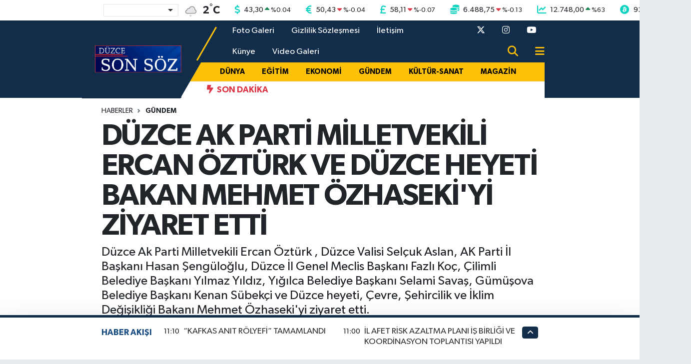

--- FILE ---
content_type: text/html; charset=UTF-8
request_url: https://www.duzcesonsoz.com/duzce-ak-parti-milletvekili-ercan-ozturk-ve-duzce-heyeti-bakan-mehmet-ozhasekiyi-ziyaret-etti
body_size: 25369
content:
<!DOCTYPE html>
<html lang="tr" data-theme="flow">
<head>
<link rel="dns-prefetch" href="//www.duzcesonsoz.com">
<link rel="dns-prefetch" href="//duzcesonsozcom.teimg.com">
<link rel="dns-prefetch" href="//static.tebilisim.com">
<link rel="dns-prefetch" href="//pagead2.googlesyndication.com">
<link rel="dns-prefetch" href="//www.googletagmanager.com">
<link rel="dns-prefetch" href="//cdn.jsdelivr.net">
<link rel="dns-prefetch" href="//www.twitter.com">
<link rel="dns-prefetch" href="//www.instagram.com">
<link rel="dns-prefetch" href="//www.youtube.com">
<link rel="dns-prefetch" href="//www.w3.org">
<link rel="dns-prefetch" href="//www.facebook.com">
<link rel="dns-prefetch" href="//x.com">
<link rel="dns-prefetch" href="//api.whatsapp.com">
<link rel="dns-prefetch" href="//www.linkedin.com">
<link rel="dns-prefetch" href="//pinterest.com">
<link rel="dns-prefetch" href="//t.me">
<link rel="dns-prefetch" href="//media.api-sports.io">
<link rel="dns-prefetch" href="//tebilisim.com">
<link rel="dns-prefetch" href="//twitter.com">
<link rel="dns-prefetch" href="//www.google.com">
<link rel="dns-prefetch" href="//cdn.onesignal.com">

    <meta charset="utf-8">
<title>DÜZCE AK PARTİ MİLLETVEKİLİ ERCAN ÖZTÜRK VE DÜZCE HEYETİ BAKAN MEHMET ÖZHASEKİ&#039;Yİ ZİYARET ETTİ - Düzce SonSöz</title>
<meta name="description" content="Düzce Ak Parti Milletvekili Ercan Öztürk , Düzce Valisi Selçuk Aslan, AK Parti İl Başkanı Hasan Şengüloğlu, Düzce İl Genel Meclis Başkanı Fazlı Koç, Çilimli Belediye Başkanı Yılmaz Yıldız, Yığılca Belediye Başkanı Selami Savaş, Gümüşova Belediye Başkanı Kenan Sübekçi ve Düzce heyeti, Çevre, Şehircilik ve İklim Değişikliği Bakanı Mehmet Özhaseki&#039;yi ziyaret etti.">
<meta name="keywords" content="düzce, Ak Parti, Düzce Ak Parti Milletvekili Ercan Öztürk, Düzce Valisi Selçuk Aslan, AK Parti İl Başkanı Hasan Şengüloğlu, Düzce İl Genel Meclis Başkanı Fazlı Koç, Çilimli Belediye Başkanı Yılmaz Yıldız, Yığılca Belediye Başkanı Selami Savaş, Gümüşova Belediye Başkanı Kenan Sübekçi, Düzce Heyeti, İklim Değişikliği Bakanı Mehmet Özhaseki, Mehmet Özhaseki">
<link rel="canonical" href="https://www.duzcesonsoz.com/duzce-ak-parti-milletvekili-ercan-ozturk-ve-duzce-heyeti-bakan-mehmet-ozhasekiyi-ziyaret-etti">
<meta name="viewport" content="width=device-width,initial-scale=1">
<meta name="X-UA-Compatible" content="IE=edge">
<meta name="robots" content="max-image-preview:large">
<meta name="theme-color" content="#122d4a">
<meta name="title" content="DÜZCE AK PARTİ MİLLETVEKİLİ ERCAN ÖZTÜRK VE DÜZCE HEYETİ BAKAN MEHMET ÖZHASEKİ&#039;Yİ ZİYARET ETTİ">
<meta name="articleSection" content="news">
<meta name="datePublished" content="2024-06-04T17:09:00+03:00">
<meta name="dateModified" content="2024-06-04T17:33:39+03:00">
<meta name="articleAuthor" content="Haber Merkezi">
<meta name="author" content="Haber Merkezi">
<link rel="amphtml" href="https://www.duzcesonsoz.com/duzce-ak-parti-milletvekili-ercan-ozturk-ve-duzce-heyeti-bakan-mehmet-ozhasekiyi-ziyaret-etti/amp">
<meta property="og:site_name" content="Düzce Son Söz">
<meta property="og:title" content="DÜZCE AK PARTİ MİLLETVEKİLİ ERCAN ÖZTÜRK VE DÜZCE HEYETİ BAKAN MEHMET ÖZHASEKİ&#039;Yİ ZİYARET ETTİ">
<meta property="og:description" content="Düzce Ak Parti Milletvekili Ercan Öztürk , Düzce Valisi Selçuk Aslan, AK Parti İl Başkanı Hasan Şengüloğlu, Düzce İl Genel Meclis Başkanı Fazlı Koç, Çilimli Belediye Başkanı Yılmaz Yıldız, Yığılca Belediye Başkanı Selami Savaş, Gümüşova Belediye Başkanı Kenan Sübekçi ve Düzce heyeti, Çevre, Şehircilik ve İklim Değişikliği Bakanı Mehmet Özhaseki&#039;yi ziyaret etti.">
<meta property="og:url" content="https://www.duzcesonsoz.com/duzce-ak-parti-milletvekili-ercan-ozturk-ve-duzce-heyeti-bakan-mehmet-ozhasekiyi-ziyaret-etti">
<meta property="og:image" content="https://duzcesonsozcom.teimg.com/duzcesonsoz-com/uploads/2024/06/g-p-o6-x-n1-xg-a-a-x-fja.jpg">
<meta property="og:type" content="article">
<meta property="og:article:published_time" content="2024-06-04T17:09:00+03:00">
<meta property="og:article:modified_time" content="2024-06-04T17:33:39+03:00">
<meta name="twitter:card" content="summary_large_image">
<meta name="twitter:site" content="@sonsozduzce">
<meta name="twitter:title" content="DÜZCE AK PARTİ MİLLETVEKİLİ ERCAN ÖZTÜRK VE DÜZCE HEYETİ BAKAN MEHMET ÖZHASEKİ&#039;Yİ ZİYARET ETTİ">
<meta name="twitter:description" content="Düzce Ak Parti Milletvekili Ercan Öztürk , Düzce Valisi Selçuk Aslan, AK Parti İl Başkanı Hasan Şengüloğlu, Düzce İl Genel Meclis Başkanı Fazlı Koç, Çilimli Belediye Başkanı Yılmaz Yıldız, Yığılca Belediye Başkanı Selami Savaş, Gümüşova Belediye Başkanı Kenan Sübekçi ve Düzce heyeti, Çevre, Şehircilik ve İklim Değişikliği Bakanı Mehmet Özhaseki&#039;yi ziyaret etti.">
<meta name="twitter:image" content="https://duzcesonsozcom.teimg.com/duzcesonsoz-com/uploads/2024/06/g-p-o6-x-n1-xg-a-a-x-fja.jpg">
<meta name="twitter:url" content="https://www.duzcesonsoz.com/duzce-ak-parti-milletvekili-ercan-ozturk-ve-duzce-heyeti-bakan-mehmet-ozhasekiyi-ziyaret-etti">
<link rel="shortcut icon" type="image/x-icon" href="https://duzcesonsozcom.teimg.com/duzcesonsoz-com/uploads/2024/02/son-sz-1.png">
<link rel="manifest" href="https://www.duzcesonsoz.com/manifest.json?v=6.6.4" />
<link rel="preload" href="https://static.tebilisim.com/flow/assets/css/font-awesome/fa-solid-900.woff2" as="font" type="font/woff2" crossorigin />
<link rel="preload" href="https://static.tebilisim.com/flow/assets/css/font-awesome/fa-brands-400.woff2" as="font" type="font/woff2" crossorigin />
<link rel="preload" href="https://static.tebilisim.com/flow/assets/css/weather-icons/font/weathericons-regular-webfont.woff2" as="font" type="font/woff2" crossorigin />
<link rel="preload" href="https://static.tebilisim.com/flow/vendor/te/fonts/gibson/Gibson-Bold.woff2" as="font" type="font/woff2" crossorigin />
<link rel="preload" href="https://static.tebilisim.com/flow/vendor/te/fonts/gibson/Gibson-BoldItalic.woff2" as="font" type="font/woff2" crossorigin />
<link rel="preload" href="https://static.tebilisim.com/flow/vendor/te/fonts/gibson/Gibson-Italic.woff2" as="font" type="font/woff2" crossorigin />
<link rel="preload" href="https://static.tebilisim.com/flow/vendor/te/fonts/gibson/Gibson-Light.woff2" as="font" type="font/woff2" crossorigin />
<link rel="preload" href="https://static.tebilisim.com/flow/vendor/te/fonts/gibson/Gibson-LightItalic.woff2" as="font" type="font/woff2" crossorigin />
<link rel="preload" href="https://static.tebilisim.com/flow/vendor/te/fonts/gibson/Gibson-SemiBold.woff2" as="font" type="font/woff2" crossorigin />
<link rel="preload" href="https://static.tebilisim.com/flow/vendor/te/fonts/gibson/Gibson-SemiBoldItalic.woff2" as="font" type="font/woff2" crossorigin />
<link rel="preload" href="https://static.tebilisim.com/flow/vendor/te/fonts/gibson/Gibson.woff2" as="font" type="font/woff2" crossorigin />


<link rel="preload" as="style" href="https://static.tebilisim.com/flow/vendor/te/fonts/gibson.css?v=6.6.4">
<link rel="stylesheet" href="https://static.tebilisim.com/flow/vendor/te/fonts/gibson.css?v=6.6.4">

<style>:root {
        --te-link-color: #333;
        --te-link-hover-color: #000;
        --te-font: "Gibson";
        --te-secondary-font: "Gibson";
        --te-h1-font-size: 60px;
        --te-color: #122d4a;
        --te-hover-color: #194c82;
        --mm-ocd-width: 85%!important; /*  Mobil Menü Genişliği */
        --swiper-theme-color: var(--te-color)!important;
        --header-13-color: #ffc107;
    }</style><link rel="preload" as="style" href="https://static.tebilisim.com/flow/assets/vendor/bootstrap/css/bootstrap.min.css?v=6.6.4">
<link rel="stylesheet" href="https://static.tebilisim.com/flow/assets/vendor/bootstrap/css/bootstrap.min.css?v=6.6.4">
<link rel="preload" as="style" href="https://static.tebilisim.com/flow/assets/css/app6.6.4.min.css">
<link rel="stylesheet" href="https://static.tebilisim.com/flow/assets/css/app6.6.4.min.css">



<script type="application/ld+json">{"@context":"https:\/\/schema.org","@type":"WebSite","url":"https:\/\/www.duzcesonsoz.com","potentialAction":{"@type":"SearchAction","target":"https:\/\/www.duzcesonsoz.com\/arama?q={query}","query-input":"required name=query"}}</script>

<script type="application/ld+json">{"@context":"https:\/\/schema.org","@type":"NewsMediaOrganization","url":"https:\/\/www.duzcesonsoz.com","name":"D\u00fczce Son S\u00f6z","logo":"https:\/\/duzcesonsozcom.teimg.com\/duzcesonsoz-com\/uploads\/2024\/01\/logo.png","sameAs":["https:\/\/www.twitter.com\/sonsozduzce","https:\/\/www.youtube.com\/D\u00fczce Son S\u00f6z","https:\/\/www.instagram.com\/duzcesonsoz"]}</script>

<script type="application/ld+json">{"@context":"https:\/\/schema.org","@graph":[{"@type":"SiteNavigationElement","name":"Ana Sayfa","url":"https:\/\/www.duzcesonsoz.com","@id":"https:\/\/www.duzcesonsoz.com"},{"@type":"SiteNavigationElement","name":"K\u00fclt\u00fcr-sanat","url":"https:\/\/www.duzcesonsoz.com\/kultur-sanat","@id":"https:\/\/www.duzcesonsoz.com\/kultur-sanat"},{"@type":"SiteNavigationElement","name":"Ekonomi","url":"https:\/\/www.duzcesonsoz.com\/ekonomi","@id":"https:\/\/www.duzcesonsoz.com\/ekonomi"},{"@type":"SiteNavigationElement","name":"Siyaset","url":"https:\/\/www.duzcesonsoz.com\/siyaset","@id":"https:\/\/www.duzcesonsoz.com\/siyaset"},{"@type":"SiteNavigationElement","name":"G\u00fcndem","url":"https:\/\/www.duzcesonsoz.com\/gundem","@id":"https:\/\/www.duzcesonsoz.com\/gundem"},{"@type":"SiteNavigationElement","name":"Ya\u015fam","url":"https:\/\/www.duzcesonsoz.com\/yasam","@id":"https:\/\/www.duzcesonsoz.com\/yasam"},{"@type":"SiteNavigationElement","name":"Sa\u011fl\u0131k","url":"https:\/\/www.duzcesonsoz.com\/saglik","@id":"https:\/\/www.duzcesonsoz.com\/saglik"},{"@type":"SiteNavigationElement","name":"E\u011fitim","url":"https:\/\/www.duzcesonsoz.com\/egitim","@id":"https:\/\/www.duzcesonsoz.com\/egitim"},{"@type":"SiteNavigationElement","name":"Magazin","url":"https:\/\/www.duzcesonsoz.com\/magazin","@id":"https:\/\/www.duzcesonsoz.com\/magazin"},{"@type":"SiteNavigationElement","name":"Spor","url":"https:\/\/www.duzcesonsoz.com\/spor","@id":"https:\/\/www.duzcesonsoz.com\/spor"},{"@type":"SiteNavigationElement","name":"D\u00fcnya","url":"https:\/\/www.duzcesonsoz.com\/dunya","@id":"https:\/\/www.duzcesonsoz.com\/dunya"},{"@type":"SiteNavigationElement","name":"Teknoloji","url":"https:\/\/www.duzcesonsoz.com\/teknoloji","@id":"https:\/\/www.duzcesonsoz.com\/teknoloji"},{"@type":"SiteNavigationElement","name":"Gizlilik S\u00f6zle\u015fmesi","url":"https:\/\/www.duzcesonsoz.com\/gizlilik-sozlesmesi","@id":"https:\/\/www.duzcesonsoz.com\/gizlilik-sozlesmesi"},{"@type":"SiteNavigationElement","name":"\u0130leti\u015fim","url":"https:\/\/www.duzcesonsoz.com\/iletisim","@id":"https:\/\/www.duzcesonsoz.com\/iletisim"},{"@type":"SiteNavigationElement","name":"K\u00fcnye","url":"https:\/\/www.duzcesonsoz.com\/kunye","@id":"https:\/\/www.duzcesonsoz.com\/kunye"},{"@type":"SiteNavigationElement","name":"Video Galeri","url":"https:\/\/www.duzcesonsoz.com\/video","@id":"https:\/\/www.duzcesonsoz.com\/video"},{"@type":"SiteNavigationElement","name":"Foto Galeri","url":"https:\/\/www.duzcesonsoz.com\/foto-galeri","@id":"https:\/\/www.duzcesonsoz.com\/foto-galeri"},{"@type":"SiteNavigationElement","name":"Yazarlar","url":"https:\/\/www.duzcesonsoz.com\/yazarlar","@id":"https:\/\/www.duzcesonsoz.com\/yazarlar"},{"@type":"SiteNavigationElement","name":"Foto Galeri","url":"https:\/\/www.duzcesonsoz.com\/foto-galeri","@id":"https:\/\/www.duzcesonsoz.com\/foto-galeri"},{"@type":"SiteNavigationElement","name":"Video Galeri","url":"https:\/\/www.duzcesonsoz.com\/video","@id":"https:\/\/www.duzcesonsoz.com\/video"},{"@type":"SiteNavigationElement","name":"Biyografiler","url":"https:\/\/www.duzcesonsoz.com\/biyografi","@id":"https:\/\/www.duzcesonsoz.com\/biyografi"},{"@type":"SiteNavigationElement","name":"R\u00f6portajlar","url":"https:\/\/www.duzcesonsoz.com\/roportaj","@id":"https:\/\/www.duzcesonsoz.com\/roportaj"},{"@type":"SiteNavigationElement","name":"Anketler","url":"https:\/\/www.duzcesonsoz.com\/anketler","@id":"https:\/\/www.duzcesonsoz.com\/anketler"},{"@type":"SiteNavigationElement","name":"Ak\u00e7akoca Bug\u00fcn, Yar\u0131n ve 1 Haftal\u0131k Hava Durumu Tahmini","url":"https:\/\/www.duzcesonsoz.com\/akcakoca-hava-durumu","@id":"https:\/\/www.duzcesonsoz.com\/akcakoca-hava-durumu"},{"@type":"SiteNavigationElement","name":"Ak\u00e7akoca Namaz Vakitleri","url":"https:\/\/www.duzcesonsoz.com\/akcakoca-namaz-vakitleri","@id":"https:\/\/www.duzcesonsoz.com\/akcakoca-namaz-vakitleri"},{"@type":"SiteNavigationElement","name":"Puan Durumu ve Fikst\u00fcr","url":"https:\/\/www.duzcesonsoz.com\/futbol\/st-super-lig-puan-durumu-ve-fikstur","@id":"https:\/\/www.duzcesonsoz.com\/futbol\/st-super-lig-puan-durumu-ve-fikstur"}]}</script>

<script type="application/ld+json">{"@context":"https:\/\/schema.org","@type":"BreadcrumbList","itemListElement":[{"@type":"ListItem","position":1,"item":{"@type":"Thing","@id":"https:\/\/www.duzcesonsoz.com","name":"Haberler"}}]}</script>
<script type="application/ld+json">{"@context":"https:\/\/schema.org","@type":"NewsArticle","headline":"D\u00dcZCE AK PART\u0130 M\u0130LLETVEK\u0130L\u0130 ERCAN \u00d6ZT\u00dcRK VE D\u00dcZCE HEYET\u0130 BAKAN MEHMET \u00d6ZHASEK\u0130'Y\u0130 Z\u0130YARET ETT\u0130","articleSection":"G\u00fcndem","dateCreated":"2024-06-04T17:09:00+03:00","datePublished":"2024-06-04T17:09:00+03:00","dateModified":"2024-06-04T17:33:39+03:00","wordCount":402,"genre":"news","mainEntityOfPage":{"@type":"WebPage","@id":"https:\/\/www.duzcesonsoz.com\/duzce-ak-parti-milletvekili-ercan-ozturk-ve-duzce-heyeti-bakan-mehmet-ozhasekiyi-ziyaret-etti"},"articleBody":"<p>Ziyaret kapsam\u0131nda, D\u00fczce'nin devam eden yat\u0131r\u0131mlar\u0131, acil ihtiya\u00e7lar\u0131 ve talepleri Bakan \u00d6zhaseki'ye iletilerek detayl\u0131 bir de\u011ferlendirme yap\u0131ld\u0131. Heyet, ilin \u00e7e\u015fitli alanlardaki geli\u015fimi i\u00e7in \u00f6nem arz eden projelerin desteklenmesi ve bakanl\u0131k nezdinde gereken \u00e7al\u0131\u015fmalar\u0131n yap\u0131lmas\u0131 hususlar\u0131nda g\u00f6r\u00fc\u015f al\u0131\u015fveri\u015finde bulundu.<\/p>\r\n\r\n<p><img alt=\"G P O6 X N0 Xo A E Ok8 E\" class=\"detail-photo img-fluid\" src=\"https:\/\/duzcesonsozcom.teimg.com\/duzcesonsoz-com\/uploads\/2024\/06\/g-p-o6-x-n0-xo-a-e-ok8-e.jpg\" \/><\/p>\r\n\r\n<p>Bakan \u00d6zhaseki, D\u00fczce heyetinin ziyaretinden memnuniyet duydu\u011funu belirterek, ilin kalk\u0131nmas\u0131 ve ihtiya\u00e7lar\u0131n\u0131n kar\u015f\u0131lanmas\u0131 ad\u0131na bakanl\u0131k olarak ellerinden gelen deste\u011fi sa\u011flayacaklar\u0131n\u0131 ifade etti.<\/p>\r\n\r\n<p>D\u00fczce'de yer alan \u00c7ilimli, G\u00fcm\u00fc\u015fova ve Y\u0131\u011f\u0131lca Belediyeleri ile \u0130l \u00d6zel \u0130daresi, kentlerin \u00e7evre ve \u015fehircilik alan\u0131ndaki ihtiya\u00e7 ve taleplerini de\u011ferlendirmek \u00fczere bir araya geldi. Toplant\u0131da, \u00f6nem arz eden ihtiya\u00e7lar\u0131n ele al\u0131nd\u0131\u011f\u0131 ve \u00e7\u00f6z\u00fcm yollar\u0131n\u0131n tart\u0131\u015f\u0131ld\u0131\u011f\u0131 belirtildi.<\/p>\r\n\r\n<p><img alt=\"Resim 2024 06 04 171553264\" class=\"detail-photo img-fluid\" src=\"https:\/\/duzcesonsozcom.teimg.com\/duzcesonsoz-com\/uploads\/2024\/06\/resim-2024-06-04-171553264.png\" \/><\/p>\r\n\r\n<p>Heyelan risklerinin giderilmesi, kentsel d\u00f6n\u00fc\u015f\u00fcm projelerinin h\u0131zland\u0131r\u0131lmas\u0131 ve \u00e7evre kirlili\u011finin \u00f6nlenmesi gibi konular\u0131n masaya yat\u0131r\u0131ld\u0131\u011f\u0131 toplant\u0131da, ilgili belediyeler ve \u0130l \u00d6zel \u0130daresi, projelerin ger\u00e7ekle\u015ftirilmesi i\u00e7in gerekli olan destek ve kaynak taleplerini iletti.<\/p>\r\n\r\n<p>\u00c7ilimli, G\u00fcm\u00fc\u015fova ve Y\u0131\u011f\u0131lca b\u00f6lgelerinde heyelan risklerinin \u00f6nlenmesi i\u00e7in gerekli olan i\u015f makineleri talebi, kentsel d\u00f6n\u00fc\u015f\u00fcm \u00e7al\u0131\u015fmalar\u0131n\u0131n h\u0131zland\u0131r\u0131lmas\u0131 i\u00e7in al\u0131nmas\u0131 gereken \u00f6nlemler, ve \u00e7evre kirlili\u011finin azalt\u0131lmas\u0131 i\u00e7in hibe ara\u00e7 ve gere\u00e7 ihtiyac\u0131 gibi konular\u0131n ele al\u0131nd\u0131\u011f\u0131 toplant\u0131n\u0131n ard\u0131ndan, yetkililerin bu taleplerin kar\u015f\u0131lanmas\u0131 i\u00e7in gerekli ad\u0131mlar\u0131n at\u0131laca\u011f\u0131 vurguland\u0131.<\/p>\r\n\r\n<p><img alt=\"Whatsapp Image 2024 06 04 At 17.00.10\" class=\"detail-photo img-fluid\" src=\"https:\/\/duzcesonsozcom.teimg.com\/duzcesonsoz-com\/uploads\/2024\/06\/whatsapp-image-2024-06-04-at-170010.jpeg\" \/><\/p>\r\n\r\n<p>\u015eehirlerin s\u00fcrd\u00fcr\u00fclebilir kalk\u0131nmas\u0131 ve \u00e7evre dostu projelerin hayata ge\u00e7irilmesi ad\u0131na yap\u0131lan bu g\u00f6r\u00fc\u015fmelerin, b\u00f6lgenin kalk\u0131nmas\u0131 ve ya\u015fam kalitesinin art\u0131r\u0131lmas\u0131 a\u00e7\u0131s\u0131ndan \u00f6nemli bir ad\u0131m oldu\u011fu belirtildi.<\/p>\r\n\r\n<p><img alt=\"G P O6 X Nv X Q A Ar5 Mv\" class=\"detail-photo img-fluid\" src=\"https:\/\/duzcesonsozcom.teimg.com\/duzcesonsoz-com\/uploads\/2024\/06\/g-p-o6-x-nv-x-q-a-ar5-mv.jpg\" \/><\/p>\r\n\r\n<p>Heyet ad\u0131na konu\u015fan D\u00fczce Milletvekili Ercan \u00d6zt\u00fcrk, bakanl\u0131\u011f\u0131n ilgi ve alakas\u0131 i\u00e7in te\u015fekk\u00fcrlerini ileterek, ilin daha ileriye ta\u015f\u0131nmas\u0131 ve vatanda\u015flar\u0131n ya\u015fam kalitesinin art\u0131r\u0131lmas\u0131 i\u00e7in yap\u0131lan \u00e7al\u0131\u015fmalara desteklerini s\u00fcrd\u00fcreceklerini vurgulad\u0131.<\/p>\r\n\r\n<p><img alt=\"78E35Dcd F0B4 4E0A 8E77 Ec5F7F62Dca8\" class=\"detail-photo img-fluid\" src=\"https:\/\/duzcesonsozcom.teimg.com\/duzcesonsoz-com\/uploads\/2024\/06\/78e35dcd-f0b4-4e0a-8e77-ec5f7f62dca8.jpg\" \/><\/p>\r\n\r\n<p>Ziyaretin sonunda, taraflar aras\u0131nda yap\u0131lan i\u015fbirli\u011fi ve dayan\u0131\u015fma duygusu ile ilgili olumlu mesajlar payla\u015f\u0131ld\u0131 ve \u00f6n\u00fcm\u00fczdeki s\u00fcre\u00e7te yap\u0131lacak \u00e7al\u0131\u015fmalar\u0131n D\u00fczce'nin kalk\u0131nmas\u0131 ve refah\u0131n\u0131n artmas\u0131 y\u00f6n\u00fcnde \u00f6nemli katk\u0131lar sa\u011flamas\u0131 bekleniyor.<\/p>\r\n\r\n<p><\/p>","description":"D\u00fczce Ak Parti Milletvekili Ercan \u00d6zt\u00fcrk , D\u00fczce Valisi Sel\u00e7uk Aslan, AK Parti \u0130l Ba\u015fkan\u0131 Hasan \u015eeng\u00fclo\u011flu, D\u00fczce \u0130l Genel Meclis Ba\u015fkan\u0131 Fazl\u0131 Ko\u00e7, \u00c7ilimli Belediye Ba\u015fkan\u0131 Y\u0131lmaz Y\u0131ld\u0131z, Y\u0131\u011f\u0131lca Belediye Ba\u015fkan\u0131 Selami Sava\u015f, G\u00fcm\u00fc\u015fova Belediye Ba\u015fkan\u0131 Kenan S\u00fcbek\u00e7i ve D\u00fczce heyeti, \u00c7evre, \u015eehircilik ve \u0130klim De\u011fi\u015fikli\u011fi Bakan\u0131 Mehmet \u00d6zhaseki'yi ziyaret etti.","inLanguage":"tr-TR","keywords":["d\u00fczce","Ak Parti","D\u00fczce Ak Parti Milletvekili Ercan \u00d6zt\u00fcrk","D\u00fczce Valisi Sel\u00e7uk Aslan","AK Parti \u0130l Ba\u015fkan\u0131 Hasan \u015eeng\u00fclo\u011flu","D\u00fczce \u0130l Genel Meclis Ba\u015fkan\u0131 Fazl\u0131 Ko\u00e7","\u00c7ilimli Belediye Ba\u015fkan\u0131 Y\u0131lmaz Y\u0131ld\u0131z","Y\u0131\u011f\u0131lca Belediye Ba\u015fkan\u0131 Selami Sava\u015f","G\u00fcm\u00fc\u015fova Belediye Ba\u015fkan\u0131 Kenan S\u00fcbek\u00e7i","D\u00fczce Heyeti","\u0130klim De\u011fi\u015fikli\u011fi Bakan\u0131 Mehmet \u00d6zhaseki","Mehmet \u00d6zhaseki"],"image":{"@type":"ImageObject","url":"https:\/\/duzcesonsozcom.teimg.com\/crop\/1280x720\/duzcesonsoz-com\/uploads\/2024\/06\/g-p-o6-x-n1-xg-a-a-x-fja.jpg","width":"1280","height":"720","caption":"D\u00dcZCE AK PART\u0130 M\u0130LLETVEK\u0130L\u0130 ERCAN \u00d6ZT\u00dcRK VE D\u00dcZCE HEYET\u0130 BAKAN MEHMET \u00d6ZHASEK\u0130'Y\u0130 Z\u0130YARET ETT\u0130"},"publishingPrinciples":"https:\/\/www.duzcesonsoz.com\/gizlilik-sozlesmesi","isFamilyFriendly":"http:\/\/schema.org\/True","isAccessibleForFree":"http:\/\/schema.org\/True","publisher":{"@type":"Organization","name":"D\u00fczce Son S\u00f6z","image":"https:\/\/duzcesonsozcom.teimg.com\/duzcesonsoz-com\/uploads\/2024\/01\/logo.png","logo":{"@type":"ImageObject","url":"https:\/\/duzcesonsozcom.teimg.com\/duzcesonsoz-com\/uploads\/2024\/01\/logo.png","width":"640","height":"375"}},"author":{"@type":"Person","name":"Haber Merkezi","honorificPrefix":"","jobTitle":"","url":null}}</script>





<style>
.mega-menu {z-index: 9999 !important;}
@media screen and (min-width: 1620px) {
    .container {width: 1280px!important; max-width: 1280px!important;}
    #ad_36 {margin-right: 15px !important;}
    #ad_9 {margin-left: 15px !important;}
}

@media screen and (min-width: 1325px) and (max-width: 1620px) {
    .container {width: 1100px!important; max-width: 1100px!important;}
    #ad_36 {margin-right: 100px !important;}
    #ad_9 {margin-left: 100px !important;}
}
@media screen and (min-width: 1295px) and (max-width: 1325px) {
    .container {width: 990px!important; max-width: 990px!important;}
    #ad_36 {margin-right: 165px !important;}
    #ad_9 {margin-left: 165px !important;}
}
@media screen and (min-width: 1200px) and (max-width: 1295px) {
    .container {width: 900px!important; max-width: 900px!important;}
    #ad_36 {margin-right: 210px !important;}
    #ad_9 {margin-left: 210px !important;}

}
</style><script async src="https://pagead2.googlesyndication.com/pagead/js/adsbygoogle.js?client=ca-pub-2497387410525013"
     crossorigin="anonymous"></script>



<script async data-cfasync="false"
	src="https://www.googletagmanager.com/gtag/js?id=G-1793RNTKG6"></script>
<script data-cfasync="false">
	window.dataLayer = window.dataLayer || [];
	  function gtag(){dataLayer.push(arguments);}
	  gtag('js', new Date());
	  gtag('config', 'G-1793RNTKG6');
</script>




</head>




<body class="d-flex flex-column min-vh-100">

    
    

    <!-- Choices Select CSS -->
<link rel="stylesheet" href="https://cdn.jsdelivr.net/npm/choices.js/public/assets/styles/choices.min.css" />
<header class="header-13">
        <div class="top-header bg-white d-none d-lg-block py-1">
        <div class="container">
            <ul class="top-parite list-unstyled d-flex justify-content-between align-items-center small mb-0 px-3">
                <!-- HAVA DURUMU -->

<input type="hidden" name="widget_setting_weathercity" value="41.08663000,31.11623000" />

            <li class="weather-degreex d-none d-xl-block">
            <div class="weather-widget d-flex justify-content-start align-items-center">
                <div class="city-choices">
                    <select class="select-city-choices form-select" onchange="redirectToCity(this)">
                                                <option value="adana" >Adana</option>
                                                <option value="adiyaman" >Adıyaman</option>
                                                <option value="afyonkarahisar" >Afyonkarahisar</option>
                                                <option value="agri" >Ağrı</option>
                                                <option value="aksaray" >Aksaray</option>
                                                <option value="amasya" >Amasya</option>
                                                <option value="ankara" >Ankara</option>
                                                <option value="antalya" >Antalya</option>
                                                <option value="ardahan" >Ardahan</option>
                                                <option value="artvin" >Artvin</option>
                                                <option value="aydin" >Aydın</option>
                                                <option value="balikesir" >Balıkesir</option>
                                                <option value="bartin" >Bartın</option>
                                                <option value="batman" >Batman</option>
                                                <option value="bayburt" >Bayburt</option>
                                                <option value="bilecik" >Bilecik</option>
                                                <option value="bingol" >Bingöl</option>
                                                <option value="bitlis" >Bitlis</option>
                                                <option value="bolu" >Bolu</option>
                                                <option value="burdur" >Burdur</option>
                                                <option value="bursa" >Bursa</option>
                                                <option value="canakkale" >Çanakkale</option>
                                                <option value="cankiri" >Çankırı</option>
                                                <option value="corum" >Çorum</option>
                                                <option value="denizli" >Denizli</option>
                                                <option value="diyarbakir" >Diyarbakır</option>
                                                <option value="duzce" selected>Düzce</option>
                                                <option value="edirne" >Edirne</option>
                                                <option value="elazig" >Elazığ</option>
                                                <option value="erzincan" >Erzincan</option>
                                                <option value="erzurum" >Erzurum</option>
                                                <option value="eskisehir" >Eskişehir</option>
                                                <option value="gaziantep" >Gaziantep</option>
                                                <option value="giresun" >Giresun</option>
                                                <option value="gumushane" >Gümüşhane</option>
                                                <option value="hakkari" >Hakkâri</option>
                                                <option value="hatay" >Hatay</option>
                                                <option value="igdir" >Iğdır</option>
                                                <option value="isparta" >Isparta</option>
                                                <option value="istanbul" >İstanbul</option>
                                                <option value="izmir" >İzmir</option>
                                                <option value="kahramanmaras" >Kahramanmaraş</option>
                                                <option value="karabuk" >Karabük</option>
                                                <option value="karaman" >Karaman</option>
                                                <option value="kars" >Kars</option>
                                                <option value="kastamonu" >Kastamonu</option>
                                                <option value="kayseri" >Kayseri</option>
                                                <option value="kilis" >Kilis</option>
                                                <option value="kirikkale" >Kırıkkale</option>
                                                <option value="kirklareli" >Kırklareli</option>
                                                <option value="kirsehir" >Kırşehir</option>
                                                <option value="kocaeli" >Kocaeli</option>
                                                <option value="konya" >Konya</option>
                                                <option value="kutahya" >Kütahya</option>
                                                <option value="malatya" >Malatya</option>
                                                <option value="manisa" >Manisa</option>
                                                <option value="mardin" >Mardin</option>
                                                <option value="mersin" >Mersin</option>
                                                <option value="mugla" >Muğla</option>
                                                <option value="mus" >Muş</option>
                                                <option value="nevsehir" >Nevşehir</option>
                                                <option value="nigde" >Niğde</option>
                                                <option value="ordu" >Ordu</option>
                                                <option value="osmaniye" >Osmaniye</option>
                                                <option value="rize" >Rize</option>
                                                <option value="sakarya" >Sakarya</option>
                                                <option value="samsun" >Samsun</option>
                                                <option value="sanliurfa" >Şanlıurfa</option>
                                                <option value="siirt" >Siirt</option>
                                                <option value="sinop" >Sinop</option>
                                                <option value="sivas" >Sivas</option>
                                                <option value="sirnak" >Şırnak</option>
                                                <option value="tekirdag" >Tekirdağ</option>
                                                <option value="tokat" >Tokat</option>
                                                <option value="trabzon" >Trabzon</option>
                                                <option value="tunceli" >Tunceli</option>
                                                <option value="usak" >Uşak</option>
                                                <option value="van" >Van</option>
                                                <option value="yalova" >Yalova</option>
                                                <option value="yozgat" >Yozgat</option>
                                                <option value="zonguldak" >Zonguldak</option>
                                            </select>
                </div>
                <div class="mx-2">
                    <img src="//cdn.weatherapi.com/weather/64x64/night/332.png" class="condition" width="32" height="32" />
                </div>
                <div class="fw-bold lead">
                    <span class="degree">2</span><sup>°</sup>C
                </div>
            </div>
        </li>

    
<div data-location='{"city":"TUXX0014"}' class="d-none"></div>


                <!-- PİYASALAR -->
            <li class="dollar">
            <i class="fas fa-dollar-sign fa-lg me-1 text-cyan"></i> <span class="value">43,30</span> <span class="color"><i class="fa fa-caret-up text-success"></i></span>
            <span class="small color">%<span class="exchange">0.04</span></span>
        </li>
        <li class="euro">
            <i class="fas fa-euro-sign fa-lg me-1 text-cyan"></i> <span class="value">50,43</span> <span class="color"><i class="fa fa-caret-down text-danger"></i></span>
            <span class="small color">%<span class="exchange">-0.04</span></span>
        </li>
        <li class="sterlin">
            <i class="fas fa-sterling-sign fa-lg me-1 text-cyan"></i> <span class="value">58,11</span> <span class="color"><i class="fa fa-caret-down text-danger"></i></span>
            <span class="small color">%<span class="exchange">-0.07</span></span>
        </li>
        <li class="altin">
            <i class="fas fa-coins fa-lg me-1 text-cyan"></i> <span class="value">6.488,75</span> <span class="color"><i class="fa fa-caret-down text-danger"></i></span>
            <span class="small color">%<span class="exchange">-0.13</span></span>
        </li>
        <li class="bist">
            <i class="fas fa-chart-line fa-lg me-1 text-cyan"></i> <span class="value">12.748,00</span> <span class="color"><i class="fa fa-caret-up text-success"></i></span>
            <span class="small color">%<span class="exchange">63</span></span>
        </li>
        <li class="btc">
            <i class="fab fa-bitcoin fa-lg me-1 text-cyan"></i> <span class="value">92.621,85</span> <span class="color"><i class="fa fa-caret-down text-danger"></i></span>
            <span class="small color">%<span class="exchange">-0.1</span></span>
        </li>


    

            </ul>
        </div>
    </div>
    
    <nav class="main-header bg-te-color py-2 py-lg-0">
        <div class="container">
            <div class="middle-header d-flex">
                <div class="align-self-center z-3 ps-3 ps-md-0" style="max-width:200px;">
                                        <a class="navbar-brand" href="/" title="Düzce Son Söz">
                        <img src="https://duzcesonsozcom.teimg.com/duzcesonsoz-com/uploads/2024/01/logo.png" alt="Düzce Son Söz" width="173" height="40" class="light-mode img-fluid flow-logo">
<img src="https://duzcesonsozcom.teimg.com/duzcesonsoz-com/uploads/2024/01/logo.png" alt="Düzce Son Söz" width="173" height="40" class="dark-mode img-fluid flow-logo d-none">

                    </a>
                                    </div>
                <div class="menu-two-rows w-100 align-self-center px-3 px-lg-0">
                    <div class="d-flex justify-content-between top-menu">
                        <ul  class="nav">
        <li class="nav-item   nav-item d-none d-md-block">
        <a href="/foto-galeri" class="nav-link nav-link text-white" target="_self" title="Foto Galeri">Foto Galeri</a>
        
    </li>
        <li class="nav-item   nav-item d-none d-md-block">
        <a href="/gizlilik-sozlesmesi" class="nav-link nav-link text-white" target="_self" title="Gizlilik Sözleşmesi">Gizlilik Sözleşmesi</a>
        
    </li>
        <li class="nav-item   nav-item d-none d-md-block">
        <a href="/iletisim" class="nav-link nav-link text-white" target="_self" title="İletişim">İletişim</a>
        
    </li>
        <li class="nav-item   nav-item d-none d-md-block">
        <a href="/kunye" class="nav-link nav-link text-white" target="_self" title="Künye">Künye</a>
        
    </li>
        <li class="nav-item   nav-item d-none d-md-block">
        <a href="/video" class="nav-link nav-link text-white" target="_self" title="Video Galeri">Video Galeri</a>
        
    </li>
    </ul>

                        <ul class="nav justify-content-end">

                                                                                    <li class="nav-item d-none d-xl-flex"><a href="https://www.twitter.com/sonsozduzce" class="nav-link"
                                target="_blank"><i class="fa-brands fa-x-twitter text-white"></i></a></li>
                                                                                    <li class="nav-item d-none d-xl-flex"><a href="https://www.instagram.com/duzcesonsoz" class="nav-link"
                                target="_blank"><i class="fab fa-instagram text-white"></i></a></li>
                                                                                    <li class="nav-item d-none d-xl-flex"><a href="https://www.youtube.com/Düzce Son Söz" class="nav-link"
                                target="_blank"><i class="fab fa-youtube text-white"></i></a></li>
                                                                                                                                                                                                                                <li class="nav-item">
                                <a href="/arama" class="nav-link" target="_self">
                                    <i class="fa fa-search fa-lg"></i>
                                </a>
                            </li>

                            

                            <li class="nav-item dropdown position-static d-none d-lg-block">
                                <a class="nav-link pe-0 text-dark" href="#menu" title="Ana Menü"><i class="fa fa-bars fa-lg"></i></a>
                            </li>
                        </ul>
                    </div>
                    <div class="category-menu navbar py-1 justify-content-end small d-none d-lg-flex">
                        <ul  class="nav text-uppercase fw-bold">
        <li class="nav-item   ">
        <a href="/dunya" class="nav-link py-1 text-black" target="_self" title="Dünya">Dünya</a>
        
    </li>
        <li class="nav-item   ">
        <a href="/egitim" class="nav-link py-1 text-black" target="_self" title="Eğitim">Eğitim</a>
        
    </li>
        <li class="nav-item   ">
        <a href="/ekonomi" class="nav-link py-1 text-black" target="_self" title="Ekonomi">Ekonomi</a>
        
    </li>
        <li class="nav-item   ">
        <a href="/gundem" class="nav-link py-1 text-black" target="_self" title="Gündem">Gündem</a>
        
    </li>
        <li class="nav-item   ">
        <a href="/kultur-sanat" class="nav-link py-1 text-black" target="_self" title="Kültür-sanat">Kültür-sanat</a>
        
    </li>
        <li class="nav-item   ">
        <a href="/magazin" class="nav-link py-1 text-black" target="_self" title="Magazin">Magazin</a>
        
    </li>
        <li class="nav-item   ">
        <a href="/saglik" class="nav-link py-1 text-black" target="_self" title="Sağlık">Sağlık</a>
        
    </li>
        <li class="nav-item   ">
        <a href="/siyaset" class="nav-link py-1 text-black" target="_self" title="Siyaset">Siyaset</a>
        
    </li>
        <li class="nav-item   ">
        <a href="/spor" class="nav-link py-1 text-black" target="_self" title="Spor">Spor</a>
        
    </li>
        <li class="nav-item   ">
        <a href="/yasam" class="nav-link py-1 text-black" target="_self" title="Yaşam">Yaşam</a>
        
    </li>
    </ul>

                    </div>

                    <div class="d-none d-lg-flex bg-white py-1">
                        <div class="text-danger fw-bold flex-shrink-0 ps-5 pe-2 text-uppercase"><i class="fa-solid fa-bolt-lightning me-1"></i> Son Dakika</div>
                        <div class="sliding-news-container overflow-hidden" style="flex:1;">
                            <ul class="sliding-news-wrapper mb-0">
                                                            </ul>
                        </div>
                    </div>

                </div>
            </div>
        </div>

        </div>
    </nav>

    <ul  class="mobile-categories d-lg-none list-inline bg-warning fw-bold">
        <li class="list-inline-item">
        <a href="/dunya" class="text-dark" target="_self" title="Dünya">
                Dünya
        </a>
    </li>
        <li class="list-inline-item">
        <a href="/egitim" class="text-dark" target="_self" title="Eğitim">
                Eğitim
        </a>
    </li>
        <li class="list-inline-item">
        <a href="/ekonomi" class="text-dark" target="_self" title="Ekonomi">
                Ekonomi
        </a>
    </li>
        <li class="list-inline-item">
        <a href="/gundem" class="text-dark" target="_self" title="Gündem">
                Gündem
        </a>
    </li>
        <li class="list-inline-item">
        <a href="/kultur-sanat" class="text-dark" target="_self" title="Kültür-sanat">
                Kültür-sanat
        </a>
    </li>
        <li class="list-inline-item">
        <a href="/magazin" class="text-dark" target="_self" title="Magazin">
                Magazin
        </a>
    </li>
        <li class="list-inline-item">
        <a href="/saglik" class="text-dark" target="_self" title="Sağlık">
                Sağlık
        </a>
    </li>
        <li class="list-inline-item">
        <a href="/siyaset" class="text-dark" target="_self" title="Siyaset">
                Siyaset
        </a>
    </li>
        <li class="list-inline-item">
        <a href="/spor" class="text-dark" target="_self" title="Spor">
                Spor
        </a>
    </li>
        <li class="list-inline-item">
        <a href="/yasam" class="text-dark" target="_self" title="Yaşam">
                Yaşam
        </a>
    </li>
    </ul>



</header>


<script>
    document.addEventListener("DOMContentLoaded", function(){
    const ticker = document.querySelector('.sliding-news-wrapper');
    const clone = ticker.innerHTML;
    ticker.innerHTML = clone + clone; /* İçeriği iki kez çoğaltıyoruz */

    // İçerik genişliğine göre animasyon süresini ayarlama
    const tickerWidth = ticker.scrollWidth / 2;
    const duration = tickerWidth / 50; // Hızı belirleyen faktör
    ticker.style.animationDuration = `${duration}s`;
});
</script>
<script>
    function redirectToCity(selectElement) {
    const value = selectElement.value;
    if (value) {
        window.location.href = '/' + value + '-hava-durumu';
    }
}
</script>
<!-- Tom Select JS -->
<script src="https://cdn.jsdelivr.net/npm/choices.js/public/assets/scripts/choices.min.js"></script>






<main class="single overflow-hidden" style="min-height: 300px">

            
    
    <div class="infinite" data-show-advert="1">

    

    <div class="infinite-item d-block" data-id="3162" data-category-id="34" data-reference="TE\Archive\Models\Archive" data-json-url="/service/json/featured-infinite.json">

        

        <div class="post-header pt-3 bg-white">

    <div class="container">

        
        <nav class="meta-category d-flex justify-content-lg-start" style="--bs-breadcrumb-divider: url(&#34;data:image/svg+xml,%3Csvg xmlns='http://www.w3.org/2000/svg' width='8' height='8'%3E%3Cpath d='M2.5 0L1 1.5 3.5 4 1 6.5 2.5 8l4-4-4-4z' fill='%236c757d'/%3E%3C/svg%3E&#34;);" aria-label="breadcrumb">
        <ol class="breadcrumb mb-0">
            <li class="breadcrumb-item"><a href="https://www.duzcesonsoz.com" class="breadcrumb_link" target="_self">Haberler</a></li>
            <li class="breadcrumb-item active fw-bold" aria-current="page"><a href="/gundem" target="_self" class="breadcrumb_link text-dark" title="Gündem">Gündem</a></li>
        </ol>
</nav>

        <h1 class="h2 fw-bold text-lg-start headline my-2" itemprop="headline">DÜZCE AK PARTİ MİLLETVEKİLİ ERCAN ÖZTÜRK VE DÜZCE HEYETİ BAKAN MEHMET ÖZHASEKİ&#039;Yİ ZİYARET ETTİ</h1>
        
        <h2 class="lead text-lg-start text-dark my-2 description" itemprop="description">Düzce Ak Parti Milletvekili Ercan Öztürk , Düzce Valisi Selçuk Aslan, AK Parti İl Başkanı Hasan Şengüloğlu, Düzce İl Genel Meclis Başkanı Fazlı Koç, Çilimli Belediye Başkanı Yılmaz Yıldız, Yığılca Belediye Başkanı Selami Savaş, Gümüşova Belediye Başkanı Kenan Sübekçi ve Düzce heyeti, Çevre, Şehircilik ve İklim Değişikliği Bakanı Mehmet Özhaseki&#039;yi ziyaret etti.</h2>
        
        <div class="news-tags">
        <a href="https://www.duzcesonsoz.com/haberleri/duzce" title="düzce" class="news-tags__link" rel="nofollow">#Düzce</a>
        <a href="https://www.duzcesonsoz.com/haberleri/ak-parti" title="Ak Parti" class="news-tags__link" rel="nofollow">#Ak Parti</a>
        <a href="https://www.duzcesonsoz.com/haberleri/duzce-ak-parti-milletvekili-ercan-ozturk" title="Düzce Ak Parti Milletvekili Ercan Öztürk" class="news-tags__link" rel="nofollow">#Düzce Ak Parti Milletvekili Ercan Öztürk</a>
        <a href="https://www.duzcesonsoz.com/haberleri/duzce-valisi-selcuk-aslan" title="Düzce Valisi Selçuk Aslan" class="news-tags__link" rel="nofollow">#Düzce Valisi Selçuk Aslan</a>
        <a href="https://www.duzcesonsoz.com/haberleri/ak-parti-il-baskani-hasan-senguloglu" title="AK Parti İl Başkanı Hasan Şengüloğlu" class="news-tags__link" rel="nofollow">#AK Parti İl Başkanı Hasan Şengüloğlu</a>
        <a href="https://www.duzcesonsoz.com/haberleri/duzce-il-genel-meclis-baskani-fazli-koc" title="Düzce İl Genel Meclis Başkanı Fazlı Koç" class="news-tags__link" rel="nofollow">#Düzce İl Genel Meclis Başkanı Fazlı Koç</a>
        <a href="https://www.duzcesonsoz.com/haberleri/cilimli-belediye-baskani-yilmaz-yildiz" title="Çilimli Belediye Başkanı Yılmaz Yıldız" class="news-tags__link" rel="nofollow">#Çilimli Belediye Başkanı Yılmaz Yıldız</a>
        <a href="https://www.duzcesonsoz.com/haberleri/yigilca-belediye-baskani-selami-savas" title="Yığılca Belediye Başkanı Selami Savaş" class="news-tags__link" rel="nofollow">#Yığılca Belediye Başkanı Selami Savaş</a>
        <a href="https://www.duzcesonsoz.com/haberleri/gumusova-belediye-baskani-kenan-subekci-1" title="Gümüşova Belediye Başkanı Kenan Sübekçi" class="news-tags__link" rel="nofollow">#Gümüşova Belediye Başkanı Kenan Sübekçi</a>
        <a href="https://www.duzcesonsoz.com/haberleri/duzce-heyeti" title="Düzce Heyeti" class="news-tags__link" rel="nofollow">#Düzce Heyeti</a>
        <a href="https://www.duzcesonsoz.com/haberleri/iklim-degisikligi-bakani-mehmet-ozhaseki" title="İklim Değişikliği Bakanı Mehmet Özhaseki" class="news-tags__link" rel="nofollow">#İklim Değişikliği Bakanı Mehmet Özhaseki</a>
        <a href="https://www.duzcesonsoz.com/haberleri/mehmet-ozhaseki" title="Mehmet Özhaseki" class="news-tags__link" rel="nofollow">#Mehmet Özhaseki</a>
    </div>

    </div>

    <div class="bg-light py-1">
        <div class="container d-flex justify-content-between align-items-center">

            <div class="meta-author">
            <a href="/muhabir/5/haber-merkezi" class="d-flex" title="Haber Merkezi" target="_self">
            <img class="me-2 rounded-circle" width="34" height="34" src="[data-uri]"
                loading="lazy" alt="Haber Merkezi">
            <div class="me-3 flex-column align-items-center justify-content-center">
                <div class="fw-bold text-dark">Haber Merkezi</div>
                <div class="info text-dark">Editör</div>
            </div>
        </a>
    
    <div class="box">
    <time class="fw-bold">04.06.2024 - 17:09</time>
    <span class="info">Yayınlanma</span>
</div>
<div class="box">
    <time class="fw-bold">04.06.2024 - 17:33</time>
    <span class="info">Güncelleme</span>
</div>

    
    <div class="box">
    <span class="fw-bold">10</span>
    <span class="info text-dark">Gösterim</span>
</div>

    

</div>


            <div class="share-area justify-content-end align-items-center d-none d-lg-flex">

    <div class="mobile-share-button-container mb-2 d-block d-md-none">
    <button
        class="btn btn-primary btn-sm rounded-0 shadow-sm w-100"
        onclick="handleMobileShare(event, 'DÜZCE AK PARTİ MİLLETVEKİLİ ERCAN ÖZTÜRK VE DÜZCE HEYETİ BAKAN MEHMET ÖZHASEKİ\&#039;Yİ ZİYARET ETTİ', 'https://www.duzcesonsoz.com/duzce-ak-parti-milletvekili-ercan-ozturk-ve-duzce-heyeti-bakan-mehmet-ozhasekiyi-ziyaret-etti')"
        title="Paylaş"
    >
        <i class="fas fa-share-alt me-2"></i>Paylaş
    </button>
</div>

<div class="social-buttons-new d-none d-md-flex justify-content-between">
    <a
        href="https://www.facebook.com/sharer/sharer.php?u=https%3A%2F%2Fwww.duzcesonsoz.com%2Fduzce-ak-parti-milletvekili-ercan-ozturk-ve-duzce-heyeti-bakan-mehmet-ozhasekiyi-ziyaret-etti"
        onclick="initiateDesktopShare(event, 'facebook')"
        class="btn btn-primary btn-sm rounded-0 shadow-sm me-1"
        title="Facebook'ta Paylaş"
        data-platform="facebook"
        data-share-url="https://www.duzcesonsoz.com/duzce-ak-parti-milletvekili-ercan-ozturk-ve-duzce-heyeti-bakan-mehmet-ozhasekiyi-ziyaret-etti"
        data-share-title="DÜZCE AK PARTİ MİLLETVEKİLİ ERCAN ÖZTÜRK VE DÜZCE HEYETİ BAKAN MEHMET ÖZHASEKİ&#039;Yİ ZİYARET ETTİ"
        rel="noreferrer nofollow noopener external"
    >
        <i class="fab fa-facebook-f"></i>
    </a>

    <a
        href="https://x.com/intent/tweet?url=https%3A%2F%2Fwww.duzcesonsoz.com%2Fduzce-ak-parti-milletvekili-ercan-ozturk-ve-duzce-heyeti-bakan-mehmet-ozhasekiyi-ziyaret-etti&text=D%C3%9CZCE+AK+PART%C4%B0+M%C4%B0LLETVEK%C4%B0L%C4%B0+ERCAN+%C3%96ZT%C3%9CRK+VE+D%C3%9CZCE+HEYET%C4%B0+BAKAN+MEHMET+%C3%96ZHASEK%C4%B0%27Y%C4%B0+Z%C4%B0YARET+ETT%C4%B0"
        onclick="initiateDesktopShare(event, 'twitter')"
        class="btn btn-dark btn-sm rounded-0 shadow-sm me-1"
        title="X'de Paylaş"
        data-platform="twitter"
        data-share-url="https://www.duzcesonsoz.com/duzce-ak-parti-milletvekili-ercan-ozturk-ve-duzce-heyeti-bakan-mehmet-ozhasekiyi-ziyaret-etti"
        data-share-title="DÜZCE AK PARTİ MİLLETVEKİLİ ERCAN ÖZTÜRK VE DÜZCE HEYETİ BAKAN MEHMET ÖZHASEKİ&#039;Yİ ZİYARET ETTİ"
        rel="noreferrer nofollow noopener external"
    >
        <i class="fab fa-x-twitter text-white"></i>
    </a>

    <a
        href="https://api.whatsapp.com/send?text=D%C3%9CZCE+AK+PART%C4%B0+M%C4%B0LLETVEK%C4%B0L%C4%B0+ERCAN+%C3%96ZT%C3%9CRK+VE+D%C3%9CZCE+HEYET%C4%B0+BAKAN+MEHMET+%C3%96ZHASEK%C4%B0%27Y%C4%B0+Z%C4%B0YARET+ETT%C4%B0+-+https%3A%2F%2Fwww.duzcesonsoz.com%2Fduzce-ak-parti-milletvekili-ercan-ozturk-ve-duzce-heyeti-bakan-mehmet-ozhasekiyi-ziyaret-etti"
        onclick="initiateDesktopShare(event, 'whatsapp')"
        class="btn btn-success btn-sm rounded-0 btn-whatsapp shadow-sm me-1"
        title="Whatsapp'ta Paylaş"
        data-platform="whatsapp"
        data-share-url="https://www.duzcesonsoz.com/duzce-ak-parti-milletvekili-ercan-ozturk-ve-duzce-heyeti-bakan-mehmet-ozhasekiyi-ziyaret-etti"
        data-share-title="DÜZCE AK PARTİ MİLLETVEKİLİ ERCAN ÖZTÜRK VE DÜZCE HEYETİ BAKAN MEHMET ÖZHASEKİ&#039;Yİ ZİYARET ETTİ"
        rel="noreferrer nofollow noopener external"
    >
        <i class="fab fa-whatsapp fa-lg"></i>
    </a>

    <div class="dropdown">
        <button class="dropdownButton btn btn-sm rounded-0 btn-warning border-none shadow-sm me-1" type="button" data-bs-toggle="dropdown" name="socialDropdownButton" title="Daha Fazla">
            <i id="icon" class="fa fa-plus"></i>
        </button>

        <ul class="dropdown-menu dropdown-menu-end border-0 rounded-1 shadow">
            <li>
                <a
                    href="https://www.linkedin.com/sharing/share-offsite/?url=https%3A%2F%2Fwww.duzcesonsoz.com%2Fduzce-ak-parti-milletvekili-ercan-ozturk-ve-duzce-heyeti-bakan-mehmet-ozhasekiyi-ziyaret-etti"
                    class="dropdown-item"
                    onclick="initiateDesktopShare(event, 'linkedin')"
                    data-platform="linkedin"
                    data-share-url="https://www.duzcesonsoz.com/duzce-ak-parti-milletvekili-ercan-ozturk-ve-duzce-heyeti-bakan-mehmet-ozhasekiyi-ziyaret-etti"
                    data-share-title="DÜZCE AK PARTİ MİLLETVEKİLİ ERCAN ÖZTÜRK VE DÜZCE HEYETİ BAKAN MEHMET ÖZHASEKİ&#039;Yİ ZİYARET ETTİ"
                    rel="noreferrer nofollow noopener external"
                    title="Linkedin"
                >
                    <i class="fab fa-linkedin text-primary me-2"></i>Linkedin
                </a>
            </li>
            <li>
                <a
                    href="https://pinterest.com/pin/create/button/?url=https%3A%2F%2Fwww.duzcesonsoz.com%2Fduzce-ak-parti-milletvekili-ercan-ozturk-ve-duzce-heyeti-bakan-mehmet-ozhasekiyi-ziyaret-etti&description=D%C3%9CZCE+AK+PART%C4%B0+M%C4%B0LLETVEK%C4%B0L%C4%B0+ERCAN+%C3%96ZT%C3%9CRK+VE+D%C3%9CZCE+HEYET%C4%B0+BAKAN+MEHMET+%C3%96ZHASEK%C4%B0%27Y%C4%B0+Z%C4%B0YARET+ETT%C4%B0&media="
                    class="dropdown-item"
                    onclick="initiateDesktopShare(event, 'pinterest')"
                    data-platform="pinterest"
                    data-share-url="https://www.duzcesonsoz.com/duzce-ak-parti-milletvekili-ercan-ozturk-ve-duzce-heyeti-bakan-mehmet-ozhasekiyi-ziyaret-etti"
                    data-share-title="DÜZCE AK PARTİ MİLLETVEKİLİ ERCAN ÖZTÜRK VE DÜZCE HEYETİ BAKAN MEHMET ÖZHASEKİ&#039;Yİ ZİYARET ETTİ"
                    rel="noreferrer nofollow noopener external"
                    title="Pinterest"
                >
                    <i class="fab fa-pinterest text-danger me-2"></i>Pinterest
                </a>
            </li>
            <li>
                <a
                    href="https://t.me/share/url?url=https%3A%2F%2Fwww.duzcesonsoz.com%2Fduzce-ak-parti-milletvekili-ercan-ozturk-ve-duzce-heyeti-bakan-mehmet-ozhasekiyi-ziyaret-etti&text=D%C3%9CZCE+AK+PART%C4%B0+M%C4%B0LLETVEK%C4%B0L%C4%B0+ERCAN+%C3%96ZT%C3%9CRK+VE+D%C3%9CZCE+HEYET%C4%B0+BAKAN+MEHMET+%C3%96ZHASEK%C4%B0%27Y%C4%B0+Z%C4%B0YARET+ETT%C4%B0"
                    class="dropdown-item"
                    onclick="initiateDesktopShare(event, 'telegram')"
                    data-platform="telegram"
                    data-share-url="https://www.duzcesonsoz.com/duzce-ak-parti-milletvekili-ercan-ozturk-ve-duzce-heyeti-bakan-mehmet-ozhasekiyi-ziyaret-etti"
                    data-share-title="DÜZCE AK PARTİ MİLLETVEKİLİ ERCAN ÖZTÜRK VE DÜZCE HEYETİ BAKAN MEHMET ÖZHASEKİ&#039;Yİ ZİYARET ETTİ"
                    rel="noreferrer nofollow noopener external"
                    title="Telegram"
                >
                    <i class="fab fa-telegram-plane text-primary me-2"></i>Telegram
                </a>
            </li>
            <li class="border-0">
                <a class="dropdown-item" href="javascript:void(0)" onclick="printContent(event)" title="Yazdır">
                    <i class="fas fa-print text-dark me-2"></i>
                    Yazdır
                </a>
            </li>
            <li class="border-0">
                <a class="dropdown-item" href="javascript:void(0)" onclick="copyURL(event, 'https://www.duzcesonsoz.com/duzce-ak-parti-milletvekili-ercan-ozturk-ve-duzce-heyeti-bakan-mehmet-ozhasekiyi-ziyaret-etti')" rel="noreferrer nofollow noopener external" title="Bağlantıyı Kopyala">
                    <i class="fas fa-link text-dark me-2"></i>
                    Kopyala
                </a>
            </li>
        </ul>
    </div>
</div>

<script>
    var shareableModelId = 3162;
    var shareableModelClass = 'TE\\Archive\\Models\\Archive';

    function shareCount(id, model, platform, url) {
        fetch("https://www.duzcesonsoz.com/sharecount", {
            method: 'POST',
            headers: {
                'Content-Type': 'application/json',
                'X-CSRF-TOKEN': document.querySelector('meta[name="csrf-token"]')?.getAttribute('content')
            },
            body: JSON.stringify({ id, model, platform, url })
        }).catch(err => console.error('Share count fetch error:', err));
    }

    function goSharePopup(url, title, width = 600, height = 400) {
        const left = (screen.width - width) / 2;
        const top = (screen.height - height) / 2;
        window.open(
            url,
            title,
            `width=${width},height=${height},left=${left},top=${top},resizable=yes,scrollbars=yes`
        );
    }

    async function handleMobileShare(event, title, url) {
        event.preventDefault();

        if (shareableModelId && shareableModelClass) {
            shareCount(shareableModelId, shareableModelClass, 'native_mobile_share', url);
        }

        const isAndroidWebView = navigator.userAgent.includes('Android') && !navigator.share;

        if (isAndroidWebView) {
            window.location.href = 'androidshare://paylas?title=' + encodeURIComponent(title) + '&url=' + encodeURIComponent(url);
            return;
        }

        if (navigator.share) {
            try {
                await navigator.share({ title: title, url: url });
            } catch (error) {
                if (error.name !== 'AbortError') {
                    console.error('Web Share API failed:', error);
                }
            }
        } else {
            alert("Bu cihaz paylaşımı desteklemiyor.");
        }
    }

    function initiateDesktopShare(event, platformOverride = null) {
        event.preventDefault();
        const anchor = event.currentTarget;
        const platform = platformOverride || anchor.dataset.platform;
        const webShareUrl = anchor.href;
        const contentUrl = anchor.dataset.shareUrl || webShareUrl;

        if (shareableModelId && shareableModelClass && platform) {
            shareCount(shareableModelId, shareableModelClass, platform, contentUrl);
        }

        goSharePopup(webShareUrl, platform ? platform.charAt(0).toUpperCase() + platform.slice(1) : "Share");
    }

    function copyURL(event, urlToCopy) {
        event.preventDefault();
        navigator.clipboard.writeText(urlToCopy).then(() => {
            alert('Bağlantı panoya kopyalandı!');
        }).catch(err => {
            console.error('Could not copy text: ', err);
            try {
                const textArea = document.createElement("textarea");
                textArea.value = urlToCopy;
                textArea.style.position = "fixed";
                document.body.appendChild(textArea);
                textArea.focus();
                textArea.select();
                document.execCommand('copy');
                document.body.removeChild(textArea);
                alert('Bağlantı panoya kopyalandı!');
            } catch (fallbackErr) {
                console.error('Fallback copy failed:', fallbackErr);
            }
        });
    }

    function printContent(event) {
        event.preventDefault();

        const triggerElement = event.currentTarget;
        const contextContainer = triggerElement.closest('.infinite-item') || document;

        const header      = contextContainer.querySelector('.post-header');
        const media       = contextContainer.querySelector('.news-section .col-lg-8 .inner, .news-section .col-lg-8 .ratio, .news-section .col-lg-8 iframe');
        const articleBody = contextContainer.querySelector('.article-text');

        if (!header && !media && !articleBody) {
            window.print();
            return;
        }

        let printHtml = '';
        
        if (header) {
            const titleEl = header.querySelector('h1');
            const descEl  = header.querySelector('.description, h2.lead');

            let cleanHeaderHtml = '<div class="printed-header">';
            if (titleEl) cleanHeaderHtml += titleEl.outerHTML;
            if (descEl)  cleanHeaderHtml += descEl.outerHTML;
            cleanHeaderHtml += '</div>';

            printHtml += cleanHeaderHtml;
        }

        if (media) {
            printHtml += media.outerHTML;
        }

        if (articleBody) {
            const articleClone = articleBody.cloneNode(true);
            articleClone.querySelectorAll('.post-flash').forEach(function (el) {
                el.parentNode.removeChild(el);
            });
            printHtml += articleClone.outerHTML;
        }
        const iframe = document.createElement('iframe');
        iframe.style.position = 'fixed';
        iframe.style.right = '0';
        iframe.style.bottom = '0';
        iframe.style.width = '0';
        iframe.style.height = '0';
        iframe.style.border = '0';
        document.body.appendChild(iframe);

        const frameWindow = iframe.contentWindow || iframe;
        const title = document.title || 'Yazdır';
        const headStyles = Array.from(document.querySelectorAll('link[rel="stylesheet"], style'))
            .map(el => el.outerHTML)
            .join('');

        iframe.onload = function () {
            try {
                frameWindow.focus();
                frameWindow.print();
            } finally {
                setTimeout(function () {
                    document.body.removeChild(iframe);
                }, 1000);
            }
        };

        const doc = frameWindow.document;
        doc.open();
        doc.write(`
            <!doctype html>
            <html lang="tr">
                <head>
<link rel="dns-prefetch" href="//www.duzcesonsoz.com">
<link rel="dns-prefetch" href="//duzcesonsozcom.teimg.com">
<link rel="dns-prefetch" href="//static.tebilisim.com">
<link rel="dns-prefetch" href="//pagead2.googlesyndication.com">
<link rel="dns-prefetch" href="//www.googletagmanager.com">
<link rel="dns-prefetch" href="//cdn.jsdelivr.net">
<link rel="dns-prefetch" href="//www.twitter.com">
<link rel="dns-prefetch" href="//www.instagram.com">
<link rel="dns-prefetch" href="//www.youtube.com">
<link rel="dns-prefetch" href="//www.w3.org">
<link rel="dns-prefetch" href="//www.facebook.com">
<link rel="dns-prefetch" href="//x.com">
<link rel="dns-prefetch" href="//api.whatsapp.com">
<link rel="dns-prefetch" href="//www.linkedin.com">
<link rel="dns-prefetch" href="//pinterest.com">
<link rel="dns-prefetch" href="//t.me">
<link rel="dns-prefetch" href="//media.api-sports.io">
<link rel="dns-prefetch" href="//tebilisim.com">
<link rel="dns-prefetch" href="//twitter.com">
<link rel="dns-prefetch" href="//www.google.com">
<link rel="dns-prefetch" href="//cdn.onesignal.com">
                    <meta charset="utf-8">
                    <title>${title}</title>
                    ${headStyles}
                    <style>
                        html, body {
                            margin: 0;
                            padding: 0;
                            background: #ffffff;
                        }
                        .printed-article {
                            margin: 0;
                            padding: 20px;
                            box-shadow: none;
                            background: #ffffff;
                        }
                    </style>
                </head>
                <body>
                    <div class="printed-article">
                        ${printHtml}
                    </div>
                </body>
            </html>
        `);
        doc.close();
    }

    var dropdownButton = document.querySelector('.dropdownButton');
    if (dropdownButton) {
        var icon = dropdownButton.querySelector('#icon');
        var parentDropdown = dropdownButton.closest('.dropdown');
        if (parentDropdown && icon) {
            parentDropdown.addEventListener('show.bs.dropdown', function () {
                icon.classList.remove('fa-plus');
                icon.classList.add('fa-minus');
            });
            parentDropdown.addEventListener('hide.bs.dropdown', function () {
                icon.classList.remove('fa-minus');
                icon.classList.add('fa-plus');
            });
        }
    }
</script>

    
        
            <a href="#" title="Metin boyutunu küçült" class="te-textDown btn btn-sm btn-white rounded-0 me-1">A<sup>-</sup></a>
            <a href="#" title="Metin boyutunu büyüt" class="te-textUp btn btn-sm btn-white rounded-0 me-1">A<sup>+</sup></a>

            
        

    
</div>



        </div>


    </div>


</div>




        <div class="container g-0 g-sm-4">

            <div class="news-section overflow-hidden mt-lg-3">
                <div class="row g-3">
                    <div class="col-lg-8">

                        <div class="inner">
    <a href="https://duzcesonsozcom.teimg.com/crop/1280x720/duzcesonsoz-com/uploads/2024/06/g-p-o6-x-n1-xg-a-a-x-fja.jpg" class="position-relative d-block" data-fancybox>
                        <div class="zoom-in-out m-3">
            <i class="fa fa-expand" style="font-size: 14px"></i>
        </div>
        <img class="img-fluid" src="https://duzcesonsozcom.teimg.com/crop/1280x720/duzcesonsoz-com/uploads/2024/06/g-p-o6-x-n1-xg-a-a-x-fja.jpg" alt="DÜZCE AK PARTİ MİLLETVEKİLİ ERCAN ÖZTÜRK VE DÜZCE HEYETİ BAKAN MEHMET ÖZHASEKİ&#039;Yİ ZİYARET ETTİ" width="860" height="504" loading="eager" fetchpriority="high" decoding="async" style="width:100%; aspect-ratio: 860 / 504;" />
            </a>
</div>





                        <div class="d-flex d-lg-none justify-content-between align-items-center p-2">

    <div class="mobile-share-button-container mb-2 d-block d-md-none">
    <button
        class="btn btn-primary btn-sm rounded-0 shadow-sm w-100"
        onclick="handleMobileShare(event, 'DÜZCE AK PARTİ MİLLETVEKİLİ ERCAN ÖZTÜRK VE DÜZCE HEYETİ BAKAN MEHMET ÖZHASEKİ\&#039;Yİ ZİYARET ETTİ', 'https://www.duzcesonsoz.com/duzce-ak-parti-milletvekili-ercan-ozturk-ve-duzce-heyeti-bakan-mehmet-ozhasekiyi-ziyaret-etti')"
        title="Paylaş"
    >
        <i class="fas fa-share-alt me-2"></i>Paylaş
    </button>
</div>

<div class="social-buttons-new d-none d-md-flex justify-content-between">
    <a
        href="https://www.facebook.com/sharer/sharer.php?u=https%3A%2F%2Fwww.duzcesonsoz.com%2Fduzce-ak-parti-milletvekili-ercan-ozturk-ve-duzce-heyeti-bakan-mehmet-ozhasekiyi-ziyaret-etti"
        onclick="initiateDesktopShare(event, 'facebook')"
        class="btn btn-primary btn-sm rounded-0 shadow-sm me-1"
        title="Facebook'ta Paylaş"
        data-platform="facebook"
        data-share-url="https://www.duzcesonsoz.com/duzce-ak-parti-milletvekili-ercan-ozturk-ve-duzce-heyeti-bakan-mehmet-ozhasekiyi-ziyaret-etti"
        data-share-title="DÜZCE AK PARTİ MİLLETVEKİLİ ERCAN ÖZTÜRK VE DÜZCE HEYETİ BAKAN MEHMET ÖZHASEKİ&#039;Yİ ZİYARET ETTİ"
        rel="noreferrer nofollow noopener external"
    >
        <i class="fab fa-facebook-f"></i>
    </a>

    <a
        href="https://x.com/intent/tweet?url=https%3A%2F%2Fwww.duzcesonsoz.com%2Fduzce-ak-parti-milletvekili-ercan-ozturk-ve-duzce-heyeti-bakan-mehmet-ozhasekiyi-ziyaret-etti&text=D%C3%9CZCE+AK+PART%C4%B0+M%C4%B0LLETVEK%C4%B0L%C4%B0+ERCAN+%C3%96ZT%C3%9CRK+VE+D%C3%9CZCE+HEYET%C4%B0+BAKAN+MEHMET+%C3%96ZHASEK%C4%B0%27Y%C4%B0+Z%C4%B0YARET+ETT%C4%B0"
        onclick="initiateDesktopShare(event, 'twitter')"
        class="btn btn-dark btn-sm rounded-0 shadow-sm me-1"
        title="X'de Paylaş"
        data-platform="twitter"
        data-share-url="https://www.duzcesonsoz.com/duzce-ak-parti-milletvekili-ercan-ozturk-ve-duzce-heyeti-bakan-mehmet-ozhasekiyi-ziyaret-etti"
        data-share-title="DÜZCE AK PARTİ MİLLETVEKİLİ ERCAN ÖZTÜRK VE DÜZCE HEYETİ BAKAN MEHMET ÖZHASEKİ&#039;Yİ ZİYARET ETTİ"
        rel="noreferrer nofollow noopener external"
    >
        <i class="fab fa-x-twitter text-white"></i>
    </a>

    <a
        href="https://api.whatsapp.com/send?text=D%C3%9CZCE+AK+PART%C4%B0+M%C4%B0LLETVEK%C4%B0L%C4%B0+ERCAN+%C3%96ZT%C3%9CRK+VE+D%C3%9CZCE+HEYET%C4%B0+BAKAN+MEHMET+%C3%96ZHASEK%C4%B0%27Y%C4%B0+Z%C4%B0YARET+ETT%C4%B0+-+https%3A%2F%2Fwww.duzcesonsoz.com%2Fduzce-ak-parti-milletvekili-ercan-ozturk-ve-duzce-heyeti-bakan-mehmet-ozhasekiyi-ziyaret-etti"
        onclick="initiateDesktopShare(event, 'whatsapp')"
        class="btn btn-success btn-sm rounded-0 btn-whatsapp shadow-sm me-1"
        title="Whatsapp'ta Paylaş"
        data-platform="whatsapp"
        data-share-url="https://www.duzcesonsoz.com/duzce-ak-parti-milletvekili-ercan-ozturk-ve-duzce-heyeti-bakan-mehmet-ozhasekiyi-ziyaret-etti"
        data-share-title="DÜZCE AK PARTİ MİLLETVEKİLİ ERCAN ÖZTÜRK VE DÜZCE HEYETİ BAKAN MEHMET ÖZHASEKİ&#039;Yİ ZİYARET ETTİ"
        rel="noreferrer nofollow noopener external"
    >
        <i class="fab fa-whatsapp fa-lg"></i>
    </a>

    <div class="dropdown">
        <button class="dropdownButton btn btn-sm rounded-0 btn-warning border-none shadow-sm me-1" type="button" data-bs-toggle="dropdown" name="socialDropdownButton" title="Daha Fazla">
            <i id="icon" class="fa fa-plus"></i>
        </button>

        <ul class="dropdown-menu dropdown-menu-end border-0 rounded-1 shadow">
            <li>
                <a
                    href="https://www.linkedin.com/sharing/share-offsite/?url=https%3A%2F%2Fwww.duzcesonsoz.com%2Fduzce-ak-parti-milletvekili-ercan-ozturk-ve-duzce-heyeti-bakan-mehmet-ozhasekiyi-ziyaret-etti"
                    class="dropdown-item"
                    onclick="initiateDesktopShare(event, 'linkedin')"
                    data-platform="linkedin"
                    data-share-url="https://www.duzcesonsoz.com/duzce-ak-parti-milletvekili-ercan-ozturk-ve-duzce-heyeti-bakan-mehmet-ozhasekiyi-ziyaret-etti"
                    data-share-title="DÜZCE AK PARTİ MİLLETVEKİLİ ERCAN ÖZTÜRK VE DÜZCE HEYETİ BAKAN MEHMET ÖZHASEKİ&#039;Yİ ZİYARET ETTİ"
                    rel="noreferrer nofollow noopener external"
                    title="Linkedin"
                >
                    <i class="fab fa-linkedin text-primary me-2"></i>Linkedin
                </a>
            </li>
            <li>
                <a
                    href="https://pinterest.com/pin/create/button/?url=https%3A%2F%2Fwww.duzcesonsoz.com%2Fduzce-ak-parti-milletvekili-ercan-ozturk-ve-duzce-heyeti-bakan-mehmet-ozhasekiyi-ziyaret-etti&description=D%C3%9CZCE+AK+PART%C4%B0+M%C4%B0LLETVEK%C4%B0L%C4%B0+ERCAN+%C3%96ZT%C3%9CRK+VE+D%C3%9CZCE+HEYET%C4%B0+BAKAN+MEHMET+%C3%96ZHASEK%C4%B0%27Y%C4%B0+Z%C4%B0YARET+ETT%C4%B0&media="
                    class="dropdown-item"
                    onclick="initiateDesktopShare(event, 'pinterest')"
                    data-platform="pinterest"
                    data-share-url="https://www.duzcesonsoz.com/duzce-ak-parti-milletvekili-ercan-ozturk-ve-duzce-heyeti-bakan-mehmet-ozhasekiyi-ziyaret-etti"
                    data-share-title="DÜZCE AK PARTİ MİLLETVEKİLİ ERCAN ÖZTÜRK VE DÜZCE HEYETİ BAKAN MEHMET ÖZHASEKİ&#039;Yİ ZİYARET ETTİ"
                    rel="noreferrer nofollow noopener external"
                    title="Pinterest"
                >
                    <i class="fab fa-pinterest text-danger me-2"></i>Pinterest
                </a>
            </li>
            <li>
                <a
                    href="https://t.me/share/url?url=https%3A%2F%2Fwww.duzcesonsoz.com%2Fduzce-ak-parti-milletvekili-ercan-ozturk-ve-duzce-heyeti-bakan-mehmet-ozhasekiyi-ziyaret-etti&text=D%C3%9CZCE+AK+PART%C4%B0+M%C4%B0LLETVEK%C4%B0L%C4%B0+ERCAN+%C3%96ZT%C3%9CRK+VE+D%C3%9CZCE+HEYET%C4%B0+BAKAN+MEHMET+%C3%96ZHASEK%C4%B0%27Y%C4%B0+Z%C4%B0YARET+ETT%C4%B0"
                    class="dropdown-item"
                    onclick="initiateDesktopShare(event, 'telegram')"
                    data-platform="telegram"
                    data-share-url="https://www.duzcesonsoz.com/duzce-ak-parti-milletvekili-ercan-ozturk-ve-duzce-heyeti-bakan-mehmet-ozhasekiyi-ziyaret-etti"
                    data-share-title="DÜZCE AK PARTİ MİLLETVEKİLİ ERCAN ÖZTÜRK VE DÜZCE HEYETİ BAKAN MEHMET ÖZHASEKİ&#039;Yİ ZİYARET ETTİ"
                    rel="noreferrer nofollow noopener external"
                    title="Telegram"
                >
                    <i class="fab fa-telegram-plane text-primary me-2"></i>Telegram
                </a>
            </li>
            <li class="border-0">
                <a class="dropdown-item" href="javascript:void(0)" onclick="printContent(event)" title="Yazdır">
                    <i class="fas fa-print text-dark me-2"></i>
                    Yazdır
                </a>
            </li>
            <li class="border-0">
                <a class="dropdown-item" href="javascript:void(0)" onclick="copyURL(event, 'https://www.duzcesonsoz.com/duzce-ak-parti-milletvekili-ercan-ozturk-ve-duzce-heyeti-bakan-mehmet-ozhasekiyi-ziyaret-etti')" rel="noreferrer nofollow noopener external" title="Bağlantıyı Kopyala">
                    <i class="fas fa-link text-dark me-2"></i>
                    Kopyala
                </a>
            </li>
        </ul>
    </div>
</div>

<script>
    var shareableModelId = 3162;
    var shareableModelClass = 'TE\\Archive\\Models\\Archive';

    function shareCount(id, model, platform, url) {
        fetch("https://www.duzcesonsoz.com/sharecount", {
            method: 'POST',
            headers: {
                'Content-Type': 'application/json',
                'X-CSRF-TOKEN': document.querySelector('meta[name="csrf-token"]')?.getAttribute('content')
            },
            body: JSON.stringify({ id, model, platform, url })
        }).catch(err => console.error('Share count fetch error:', err));
    }

    function goSharePopup(url, title, width = 600, height = 400) {
        const left = (screen.width - width) / 2;
        const top = (screen.height - height) / 2;
        window.open(
            url,
            title,
            `width=${width},height=${height},left=${left},top=${top},resizable=yes,scrollbars=yes`
        );
    }

    async function handleMobileShare(event, title, url) {
        event.preventDefault();

        if (shareableModelId && shareableModelClass) {
            shareCount(shareableModelId, shareableModelClass, 'native_mobile_share', url);
        }

        const isAndroidWebView = navigator.userAgent.includes('Android') && !navigator.share;

        if (isAndroidWebView) {
            window.location.href = 'androidshare://paylas?title=' + encodeURIComponent(title) + '&url=' + encodeURIComponent(url);
            return;
        }

        if (navigator.share) {
            try {
                await navigator.share({ title: title, url: url });
            } catch (error) {
                if (error.name !== 'AbortError') {
                    console.error('Web Share API failed:', error);
                }
            }
        } else {
            alert("Bu cihaz paylaşımı desteklemiyor.");
        }
    }

    function initiateDesktopShare(event, platformOverride = null) {
        event.preventDefault();
        const anchor = event.currentTarget;
        const platform = platformOverride || anchor.dataset.platform;
        const webShareUrl = anchor.href;
        const contentUrl = anchor.dataset.shareUrl || webShareUrl;

        if (shareableModelId && shareableModelClass && platform) {
            shareCount(shareableModelId, shareableModelClass, platform, contentUrl);
        }

        goSharePopup(webShareUrl, platform ? platform.charAt(0).toUpperCase() + platform.slice(1) : "Share");
    }

    function copyURL(event, urlToCopy) {
        event.preventDefault();
        navigator.clipboard.writeText(urlToCopy).then(() => {
            alert('Bağlantı panoya kopyalandı!');
        }).catch(err => {
            console.error('Could not copy text: ', err);
            try {
                const textArea = document.createElement("textarea");
                textArea.value = urlToCopy;
                textArea.style.position = "fixed";
                document.body.appendChild(textArea);
                textArea.focus();
                textArea.select();
                document.execCommand('copy');
                document.body.removeChild(textArea);
                alert('Bağlantı panoya kopyalandı!');
            } catch (fallbackErr) {
                console.error('Fallback copy failed:', fallbackErr);
            }
        });
    }

    function printContent(event) {
        event.preventDefault();

        const triggerElement = event.currentTarget;
        const contextContainer = triggerElement.closest('.infinite-item') || document;

        const header      = contextContainer.querySelector('.post-header');
        const media       = contextContainer.querySelector('.news-section .col-lg-8 .inner, .news-section .col-lg-8 .ratio, .news-section .col-lg-8 iframe');
        const articleBody = contextContainer.querySelector('.article-text');

        if (!header && !media && !articleBody) {
            window.print();
            return;
        }

        let printHtml = '';
        
        if (header) {
            const titleEl = header.querySelector('h1');
            const descEl  = header.querySelector('.description, h2.lead');

            let cleanHeaderHtml = '<div class="printed-header">';
            if (titleEl) cleanHeaderHtml += titleEl.outerHTML;
            if (descEl)  cleanHeaderHtml += descEl.outerHTML;
            cleanHeaderHtml += '</div>';

            printHtml += cleanHeaderHtml;
        }

        if (media) {
            printHtml += media.outerHTML;
        }

        if (articleBody) {
            const articleClone = articleBody.cloneNode(true);
            articleClone.querySelectorAll('.post-flash').forEach(function (el) {
                el.parentNode.removeChild(el);
            });
            printHtml += articleClone.outerHTML;
        }
        const iframe = document.createElement('iframe');
        iframe.style.position = 'fixed';
        iframe.style.right = '0';
        iframe.style.bottom = '0';
        iframe.style.width = '0';
        iframe.style.height = '0';
        iframe.style.border = '0';
        document.body.appendChild(iframe);

        const frameWindow = iframe.contentWindow || iframe;
        const title = document.title || 'Yazdır';
        const headStyles = Array.from(document.querySelectorAll('link[rel="stylesheet"], style'))
            .map(el => el.outerHTML)
            .join('');

        iframe.onload = function () {
            try {
                frameWindow.focus();
                frameWindow.print();
            } finally {
                setTimeout(function () {
                    document.body.removeChild(iframe);
                }, 1000);
            }
        };

        const doc = frameWindow.document;
        doc.open();
        doc.write(`
            <!doctype html>
            <html lang="tr">
                <head>
<link rel="dns-prefetch" href="//www.duzcesonsoz.com">
<link rel="dns-prefetch" href="//duzcesonsozcom.teimg.com">
<link rel="dns-prefetch" href="//static.tebilisim.com">
<link rel="dns-prefetch" href="//pagead2.googlesyndication.com">
<link rel="dns-prefetch" href="//www.googletagmanager.com">
<link rel="dns-prefetch" href="//cdn.jsdelivr.net">
<link rel="dns-prefetch" href="//www.twitter.com">
<link rel="dns-prefetch" href="//www.instagram.com">
<link rel="dns-prefetch" href="//www.youtube.com">
<link rel="dns-prefetch" href="//www.w3.org">
<link rel="dns-prefetch" href="//www.facebook.com">
<link rel="dns-prefetch" href="//x.com">
<link rel="dns-prefetch" href="//api.whatsapp.com">
<link rel="dns-prefetch" href="//www.linkedin.com">
<link rel="dns-prefetch" href="//pinterest.com">
<link rel="dns-prefetch" href="//t.me">
<link rel="dns-prefetch" href="//media.api-sports.io">
<link rel="dns-prefetch" href="//tebilisim.com">
<link rel="dns-prefetch" href="//twitter.com">
<link rel="dns-prefetch" href="//www.google.com">
<link rel="dns-prefetch" href="//cdn.onesignal.com">
                    <meta charset="utf-8">
                    <title>${title}</title>
                    ${headStyles}
                    <style>
                        html, body {
                            margin: 0;
                            padding: 0;
                            background: #ffffff;
                        }
                        .printed-article {
                            margin: 0;
                            padding: 20px;
                            box-shadow: none;
                            background: #ffffff;
                        }
                    </style>
                </head>
                <body>
                    <div class="printed-article">
                        ${printHtml}
                    </div>
                </body>
            </html>
        `);
        doc.close();
    }

    var dropdownButton = document.querySelector('.dropdownButton');
    if (dropdownButton) {
        var icon = dropdownButton.querySelector('#icon');
        var parentDropdown = dropdownButton.closest('.dropdown');
        if (parentDropdown && icon) {
            parentDropdown.addEventListener('show.bs.dropdown', function () {
                icon.classList.remove('fa-plus');
                icon.classList.add('fa-minus');
            });
            parentDropdown.addEventListener('hide.bs.dropdown', function () {
                icon.classList.remove('fa-minus');
                icon.classList.add('fa-plus');
            });
        }
    }
</script>

    
        
        <div class="google-news share-are text-end">

            <a href="#" title="Metin boyutunu küçült" class="te-textDown btn btn-sm btn-white rounded-0 me-1">A<sup>-</sup></a>
            <a href="#" title="Metin boyutunu büyüt" class="te-textUp btn btn-sm btn-white rounded-0 me-1">A<sup>+</sup></a>

            
        </div>
        

    
</div>


                        <div class="card border-0 rounded-0 mb-3">
                            <div class="article-text container-padding" data-text-id="3162" property="articleBody">
                                
                                <p>Ziyaret kapsamında, Düzce'nin devam eden yatırımları, acil ihtiyaçları ve talepleri Bakan Özhaseki'ye iletilerek detaylı bir değerlendirme yapıldı. Heyet, ilin çeşitli alanlardaki gelişimi için önem arz eden projelerin desteklenmesi ve bakanlık nezdinde gereken çalışmaların yapılması hususlarında görüş alışverişinde bulundu.</p>

<p><img alt="G P O6 X N0 Xo A E Ok8 E" class="detail-photo img-fluid" src="https://duzcesonsozcom.teimg.com/duzcesonsoz-com/uploads/2024/06/g-p-o6-x-n0-xo-a-e-ok8-e.jpg" /></p>

<p>Bakan Özhaseki, Düzce heyetinin ziyaretinden memnuniyet duyduğunu belirterek, ilin kalkınması ve ihtiyaçlarının karşılanması adına bakanlık olarak ellerinden gelen desteği sağlayacaklarını ifade etti.</p>

<p>Düzce'de yer alan Çilimli, Gümüşova ve Yığılca Belediyeleri ile İl Özel İdaresi, kentlerin çevre ve şehircilik alanındaki ihtiyaç ve taleplerini değerlendirmek üzere bir araya geldi. Toplantıda, önem arz eden ihtiyaçların ele alındığı ve çözüm yollarının tartışıldığı belirtildi.</p>

<p><img alt="Resim 2024 06 04 171553264" class="detail-photo img-fluid" src="https://duzcesonsozcom.teimg.com/duzcesonsoz-com/uploads/2024/06/resim-2024-06-04-171553264.png" /></p>

<p>Heyelan risklerinin giderilmesi, kentsel dönüşüm projelerinin hızlandırılması ve çevre kirliliğinin önlenmesi gibi konuların masaya yatırıldığı toplantıda, ilgili belediyeler ve İl Özel İdaresi, projelerin gerçekleştirilmesi için gerekli olan destek ve kaynak taleplerini iletti.</p>

<p>Çilimli, Gümüşova ve Yığılca bölgelerinde heyelan risklerinin önlenmesi için gerekli olan iş makineleri talebi, kentsel dönüşüm çalışmalarının hızlandırılması için alınması gereken önlemler, ve çevre kirliliğinin azaltılması için hibe araç ve gereç ihtiyacı gibi konuların ele alındığı toplantının ardından, yetkililerin bu taleplerin karşılanması için gerekli adımların atılacağı vurgulandı.</p>

<p><img alt="Whatsapp Image 2024 06 04 At 17.00.10" class="detail-photo img-fluid" src="https://duzcesonsozcom.teimg.com/duzcesonsoz-com/uploads/2024/06/whatsapp-image-2024-06-04-at-170010.jpeg" /></p>

<p>Şehirlerin sürdürülebilir kalkınması ve çevre dostu projelerin hayata geçirilmesi adına yapılan bu görüşmelerin, bölgenin kalkınması ve yaşam kalitesinin artırılması açısından önemli bir adım olduğu belirtildi.</p>

<p><img alt="G P O6 X Nv X Q A Ar5 Mv" class="detail-photo img-fluid" src="https://duzcesonsozcom.teimg.com/duzcesonsoz-com/uploads/2024/06/g-p-o6-x-nv-x-q-a-ar5-mv.jpg" /></p>

<p>Heyet adına konuşan Düzce Milletvekili Ercan Öztürk, bakanlığın ilgi ve alakası için teşekkürlerini ileterek, ilin daha ileriye taşınması ve vatandaşların yaşam kalitesinin artırılması için yapılan çalışmalara desteklerini sürdüreceklerini vurguladı.</p>

<p><img alt="78E35Dcd F0B4 4E0A 8E77 Ec5F7F62Dca8" class="detail-photo img-fluid" src="https://duzcesonsozcom.teimg.com/duzcesonsoz-com/uploads/2024/06/78e35dcd-f0b4-4e0a-8e77-ec5f7f62dca8.jpg" /></p>

<p>Ziyaretin sonunda, taraflar arasında yapılan işbirliği ve dayanışma duygusu ile ilgili olumlu mesajlar paylaşıldı ve önümüzdeki süreçte yapılacak çalışmaların Düzce'nin kalkınması ve refahının artması yönünde önemli katkılar sağlaması bekleniyor.</p>

<p></p><div class="article-source py-3 small ">
                </div>

                                                                
                            </div>
                        </div>

                        <div class="editors-choice my-3">
        <div class="row g-2">
                            <div class="col-12">
                    <a class="d-block bg-te-color p-1" href="/kabus-gibi-bir-geceydi" title="KABUS GİBİ BİR GECEYDİ" target="_self">
                        <div class="row g-1 align-items-center">
                            <div class="col-5 col-sm-3">
                                <img src="https://duzcesonsozcom.teimg.com/crop/250x150/duzcesonsoz-com/uploads/2023/11/ec732641-9b99-49b7-baa4-9f5da6eb845c.jpg" loading="lazy" width="860" height="504"
                                    alt="KABUS GİBİ BİR GECEYDİ" class="img-fluid">
                            </div>
                            <div class="col-7 col-sm-9">
                                <div class="post-flash-heading p-2 text-white">
                                    <span class="mini-title d-none d-md-inline">Editörün Seçtiği</span>
                                    <div class="h4 title-3-line mb-0 fw-bold lh-sm">
                                        KABUS GİBİ BİR GECEYDİ
                                    </div>
                                </div>
                            </div>
                        </div>
                    </a>
                </div>
                    </div>
    </div>





                        <div class="author-box my-3 p-3 bg-white">
        <div class="d-flex">
            <div class="flex-shrink-0">
                <a href="/muhabir/5/haber-merkezi" title="Haber Merkezi">
                    <img class="img-fluid rounded-circle" width="96" height="96"
                        src="[data-uri]" loading="lazy"
                        alt="Haber Merkezi">
                </a>
            </div>
            <div class="flex-grow-1 align-self-center ms-3">
                <div class="text-dark small text-uppercase">Editör Hakkında</div>
                <div class="h4"><a href="/muhabir/5/haber-merkezi" title="Haber Merkezi">Haber Merkezi</a></div>
                <div class="text-secondary small show-all-text mb-2"></div>

                <div class="social-buttons d-flex justify-content-start">
                                            <a href="/cdn-cgi/l/email-protection#cabeafa8a3a6a3b9a3a7f9fe8aada7aba3a6e4a9a5a7" class="btn btn-outline-dark btn-sm me-1 rounded-1" title="E-Mail" target="_blank"><i class="fa fa-envelope"></i></a>
                                                                                                                                        </div>

            </div>
        </div>
    </div>





                        <div class="related-news my-3 bg-white p-3">
    <div class="section-title d-flex mb-3 align-items-center">
        <div class="h2 lead flex-shrink-1 text-te-color m-0 text-nowrap fw-bold">Bunlar da ilginizi çekebilir</div>
        <div class="flex-grow-1 title-line ms-3"></div>
    </div>
    <div class="row g-3">
                <div class="col-6 col-lg-4">
            <a href="/aciklama-geldi" title="AÇIKLAMA GELDİ" target="_self">
                <img class="img-fluid" src="https://duzcesonsozcom.teimg.com/crop/250x150/duzcesonsoz-com/uploads/2024/05/sbhaber-21.png" width="860" height="504" alt="AÇIKLAMA GELDİ"></a>
                <h3 class="h5 mt-1">
                    <a href="/aciklama-geldi" title="AÇIKLAMA GELDİ" target="_self">AÇIKLAMA GELDİ</a>
                </h3>
            </a>
        </div>
                <div class="col-6 col-lg-4">
            <a href="/duzce-ak-parti-belediye-baskan-adaylari-aciklandi" title="DÜZCE AK PARTİ BELEDİYE BAŞKAN ADAYLARI AÇIKLANDI" target="_self">
                <img class="img-fluid" src="https://duzcesonsozcom.teimg.com/crop/250x150/duzcesonsoz-com/uploads/2024/02/duzce-ak-parti-belediye-baskan-adaylari-aciklandi.png" width="860" height="504" alt="DÜZCE AK PARTİ BELEDİYE BAŞKAN ADAYLARI AÇIKLANDI"></a>
                <h3 class="h5 mt-1">
                    <a href="/duzce-ak-parti-belediye-baskan-adaylari-aciklandi" title="DÜZCE AK PARTİ BELEDİYE BAŞKAN ADAYLARI AÇIKLANDI" target="_self">DÜZCE AK PARTİ BELEDİYE BAŞKAN ADAYLARI AÇIKLANDI</a>
                </h3>
            </a>
        </div>
                <div class="col-6 col-lg-4">
            <a href="/ercan-ozturk-asrin-dayanismasi-ile-ilgili-mecliste-konustu" title="ERCAN ÖZTÜRK ASRIN DAYANIŞMASI İLE İLGİLİ MECLİSTE KONUŞTU" target="_self">
                <img class="img-fluid" src="https://duzcesonsozcom.teimg.com/crop/250x150/duzcesonsoz-com/uploads/2024/02/ercan-ozturk.png" width="860" height="504" alt="ERCAN ÖZTÜRK ASRIN DAYANIŞMASI İLE İLGİLİ MECLİSTE KONUŞTU"></a>
                <h3 class="h5 mt-1">
                    <a href="/ercan-ozturk-asrin-dayanismasi-ile-ilgili-mecliste-konustu" title="ERCAN ÖZTÜRK ASRIN DAYANIŞMASI İLE İLGİLİ MECLİSTE KONUŞTU" target="_self">ERCAN ÖZTÜRK ASRIN DAYANIŞMASI İLE İLGİLİ MECLİSTE KONUŞTU</a>
                </h3>
            </a>
        </div>
                <div class="col-6 col-lg-4">
            <a href="/fazli-koc-il-ozel-idaresine-ait-asfalt-plenti-santiyesini-ziyaret-etti" title="FAZLI KOÇ, İL ÖZEL İDARESİNE AİT ASFALT PLENTİ ŞANTİYESİNİ ZİYARET ETTİ" target="_self">
                <img class="img-fluid" src="https://duzcesonsozcom.teimg.com/crop/250x150/duzcesonsoz-com/uploads/2024/02/snapinstaapp-425829696-781272757278805-8644277278176787589-n-1080.jpg" width="860" height="504" alt="FAZLI KOÇ, İL ÖZEL İDARESİNE AİT ASFALT PLENTİ ŞANTİYESİNİ ZİYARET ETTİ"></a>
                <h3 class="h5 mt-1">
                    <a href="/fazli-koc-il-ozel-idaresine-ait-asfalt-plenti-santiyesini-ziyaret-etti" title="FAZLI KOÇ, İL ÖZEL İDARESİNE AİT ASFALT PLENTİ ŞANTİYESİNİ ZİYARET ETTİ" target="_self">FAZLI KOÇ, İL ÖZEL İDARESİNE AİT ASFALT PLENTİ ŞANTİYESİNİ ZİYARET ETTİ</a>
                </h3>
            </a>
        </div>
                <div class="col-6 col-lg-4">
            <a href="/duzcede-toprak-kaymasi-sonucu-5-ev-tahliye-edildi" title="DÜZCE&#039;DE TOPRAK KAYMASI SONUCU 5 EV TAHLİYE EDİLDİ" target="_self">
                <img class="img-fluid" src="https://duzcesonsozcom.teimg.com/crop/250x150/duzcesonsoz-com/uploads/2024/02/resim-2024-02-08-115659524.png" width="860" height="504" alt="DÜZCE&#039;DE TOPRAK KAYMASI SONUCU 5 EV TAHLİYE EDİLDİ"></a>
                <h3 class="h5 mt-1">
                    <a href="/duzcede-toprak-kaymasi-sonucu-5-ev-tahliye-edildi" title="DÜZCE&#039;DE TOPRAK KAYMASI SONUCU 5 EV TAHLİYE EDİLDİ" target="_self">DÜZCE&#039;DE TOPRAK KAYMASI SONUCU 5 EV TAHLİYE EDİLDİ</a>
                </h3>
            </a>
        </div>
                <div class="col-6 col-lg-4">
            <a href="/tarim-akademisi-faaliyetlerini-surduruyor" title="TARIM AKADEMİSİ FAALİYETLERİNİ SÜRDÜRÜYOR" target="_self">
                <img class="img-fluid" src="https://duzcesonsozcom.teimg.com/crop/250x150/duzcesonsoz-com/uploads/2024/02/e724d4eb-3678-4b10-b128-274e405d7f4b.jpg" width="860" height="504" alt="TARIM AKADEMİSİ FAALİYETLERİNİ SÜRDÜRÜYOR"></a>
                <h3 class="h5 mt-1">
                    <a href="/tarim-akademisi-faaliyetlerini-surduruyor" title="TARIM AKADEMİSİ FAALİYETLERİNİ SÜRDÜRÜYOR" target="_self">TARIM AKADEMİSİ FAALİYETLERİNİ SÜRDÜRÜYOR</a>
                </h3>
            </a>
        </div>
            </div>
</div>


                        

                                                    <div id="comments" class="bg-white mb-3 p-3">

    
    <div>
        <div class="section-title d-flex mb-3 align-items-center">
            <div class="h2 lead flex-shrink-1 text-te-color m-0 text-nowrap fw-bold">Yorumlar </div>
            <div class="flex-grow-1 title-line ms-3"></div>
        </div>


        <form method="POST" action="https://www.duzcesonsoz.com/comments/add" accept-charset="UTF-8" id="form_3162"><input name="_token" type="hidden" value="HEYfyO03oXsokuEExEjQ5R5CEKyiUIEA5AXNABIW">
        <div id="nova_honeypot_ostWxtvcPv0X0JOY_wrap" style="display: none" aria-hidden="true">
        <input id="nova_honeypot_ostWxtvcPv0X0JOY"
               name="nova_honeypot_ostWxtvcPv0X0JOY"
               type="text"
               value=""
                              autocomplete="nope"
               tabindex="-1">
        <input name="valid_from"
               type="text"
               value="[base64]"
                              autocomplete="off"
               tabindex="-1">
    </div>
        <input name="reference_id" type="hidden" value="3162">
        <input name="reference_type" type="hidden" value="TE\Archive\Models\Archive">
        <input name="parent_id" type="hidden" value="0">


        <div class="form-row">
            <div class="form-group mb-3">
                <textarea class="form-control" rows="3" placeholder="Yorumlarınızı ve düşüncelerinizi bizimle paylaşın" required name="body" cols="50"></textarea>
            </div>
            <div class="form-group mb-3">
                <input class="form-control" placeholder="Adınız soyadınız" required name="name" type="text">
            </div>


            
            <div class="form-group mb-3">
                <button type="submit" class="btn btn-te-color add-comment" data-id="3162" data-reference="TE\Archive\Models\Archive">
                    <span class="spinner-border spinner-border-sm d-none"></span>
                    Gönder
                </button>
            </div>


        </div>

        
        </form>

        <div id="comment-area" class="comment_read_3162" data-post-id="3162" data-model="TE\Archive\Models\Archive" data-action="/comments/list" ></div>

        
    </div>
</div>

                        

                    </div>

                    <div class="col-lg-4">
                        <!-- SECONDARY SIDEBAR -->
                        <aside class="mb-3 bg-gradient-green league" data-widget-unique-key="puan_durumu_10088" data-default-league="super-lig">
    <div class="section-title d-flex p-3 align-items-center">
        <h2 class="lead flex-shrink-1 text-te-color m-0 fw-bold">
            <div class="h4 lead text-start text-white m-0"><i class="fa-solid fa-chart-simple me-2"></i>
            Süper Lig Puan Durumu</div>
        </h2>
    </div>
    <div class="px-2 pb-2">

        <div class="card border-0 rounded-0">
            <div class="card-body p-0">

                <div class="custom-selectbox " onclick="toggleDropdown(this)">

                    <div class="selected border-bottom">
                        <img src="https://www.duzcesonsoz.com/themes/flow/assets/img/leagues/super-lig.png" alt="Süper Lig">
                        Süper Lig
                        <i class="fas fa-chevron-down"></i>
                    </div>
                    <ul class="bg-white overflow-widget border-bottom" style="height: 400px">
                                                <li class="border-bottom">
                            <a href="/futbol/super-lig-puan-durumu-ve-fikstur" title="Süper Lig Puan Durumu ve Fikstür" class="text-dark">
                                <img src="https://www.duzcesonsoz.com/themes/flow/assets/img/leagues/super-lig.png" loading="lazy" width="54" height="54" alt="Süper Lig"> Süper Lig Puan Durumu ve Fikstür
                            </a>
                        </li>
                                                <li class="border-bottom">
                            <a href="/futbol/tff-1-lig-puan-durumu-ve-fikstur" title="TFF 1.Lig Puan Durumu ve Fikstür" class="text-dark">
                                <img src="https://www.duzcesonsoz.com/themes/flow/assets/img/leagues/tff-1-lig.png" loading="lazy" width="54" height="54" alt="TFF 1.Lig"> TFF 1.Lig Puan Durumu ve Fikstür
                            </a>
                        </li>
                                                <li class="border-bottom">
                            <a href="/futbol/tff-2-lig-beyaz-puan-durumu-ve-fikstur" title="TFF 2.Lig Beyaz Grup Puan Durumu ve Fikstür" class="text-dark">
                                <img src="https://www.duzcesonsoz.com/themes/flow/assets/img/leagues/tff-2-lig-beyaz.png" loading="lazy" width="54" height="54" alt="TFF 2.Lig Beyaz Grup"> TFF 2.Lig Beyaz Grup Puan Durumu ve Fikstür
                            </a>
                        </li>
                                                <li class="border-bottom">
                            <a href="/futbol/tff-2-lig-kirmizi-puan-durumu-ve-fikstur" title="TFF 2.Lig Kırmızı Grup Puan Durumu ve Fikstür" class="text-dark">
                                <img src="https://www.duzcesonsoz.com/themes/flow/assets/img/leagues/tff-2-lig-kirmizi.png" loading="lazy" width="54" height="54" alt="TFF 2.Lig Kırmızı Grup"> TFF 2.Lig Kırmızı Grup Puan Durumu ve Fikstür
                            </a>
                        </li>
                                                <li class="border-bottom">
                            <a href="/futbol/tff-3-lig-1-grup-puan-durumu-ve-fikstur" title="TFF 3.Lig 1.Grup Puan Durumu ve Fikstür" class="text-dark">
                                <img src="https://www.duzcesonsoz.com/themes/flow/assets/img/leagues/tff-3-lig-1-grup.png" loading="lazy" width="54" height="54" alt="TFF 3.Lig 1.Grup"> TFF 3.Lig 1.Grup Puan Durumu ve Fikstür
                            </a>
                        </li>
                                                <li class="border-bottom">
                            <a href="/futbol/tff-3-lig-2-grup-puan-durumu-ve-fikstur" title="TFF 3.Lig 2.Grup Puan Durumu ve Fikstür" class="text-dark">
                                <img src="https://www.duzcesonsoz.com/themes/flow/assets/img/leagues/tff-3-lig-2-grup.png" loading="lazy" width="54" height="54" alt="TFF 3.Lig 2.Grup"> TFF 3.Lig 2.Grup Puan Durumu ve Fikstür
                            </a>
                        </li>
                                                <li class="border-bottom">
                            <a href="/futbol/tff-3-lig-3-grup-puan-durumu-ve-fikstur" title="TFF 3.Lig 3.Grup Puan Durumu ve Fikstür" class="text-dark">
                                <img src="https://www.duzcesonsoz.com/themes/flow/assets/img/leagues/tff-3-lig-3-grup.png" loading="lazy" width="54" height="54" alt="TFF 3.Lig 3.Grup"> TFF 3.Lig 3.Grup Puan Durumu ve Fikstür
                            </a>
                        </li>
                                                <li class="border-bottom">
                            <a href="/futbol/tff-3-lig-4-grup-puan-durumu-ve-fikstur" title="TFF 3.Lig 4.Grup Puan Durumu ve Fikstür" class="text-dark">
                                <img src="https://www.duzcesonsoz.com/themes/flow/assets/img/leagues/tff-3-lig-4-grup.png" loading="lazy" width="54" height="54" alt="TFF 3.Lig 4.Grup"> TFF 3.Lig 4.Grup Puan Durumu ve Fikstür
                            </a>
                        </li>
                                                <li class="border-bottom">
                            <a href="/futbol/bundesliga-puan-durumu-ve-fikstur" title="Almanya Bundesliga Puan Durumu ve Fikstür" class="text-dark">
                                <img src="https://www.duzcesonsoz.com/themes/flow/assets/img/leagues/bundesliga.png" loading="lazy" width="54" height="54" alt="Almanya Bundesliga"> Almanya Bundesliga Puan Durumu ve Fikstür
                            </a>
                        </li>
                                                <li class="border-bottom">
                            <a href="/futbol/premier-lig-puan-durumu-ve-fikstur" title="İngiltere Premier Lig Puan Durumu ve Fikstür" class="text-dark">
                                <img src="https://www.duzcesonsoz.com/themes/flow/assets/img/leagues/premier-lig.png" loading="lazy" width="54" height="54" alt="İngiltere Premier Lig"> İngiltere Premier Lig Puan Durumu ve Fikstür
                            </a>
                        </li>
                                                <li class="border-bottom">
                            <a href="/futbol/la-liga-puan-durumu-ve-fikstur" title="İspanya La Liga Puan Durumu ve Fikstür" class="text-dark">
                                <img src="https://www.duzcesonsoz.com/themes/flow/assets/img/leagues/la-liga.png" loading="lazy" width="54" height="54" alt="İspanya La Liga"> İspanya La Liga Puan Durumu ve Fikstür
                            </a>
                        </li>
                                                <li class="border-bottom">
                            <a href="/futbol/serie-a-puan-durumu-ve-fikstur" title="İtalya Serie A Puan Durumu ve Fikstür" class="text-dark">
                                <img src="https://www.duzcesonsoz.com/themes/flow/assets/img/leagues/serie-a.png" loading="lazy" width="54" height="54" alt="İtalya Serie A"> İtalya Serie A Puan Durumu ve Fikstür
                            </a>
                        </li>
                                                <li class="border-bottom">
                            <a href="/futbol/ligue-1-puan-durumu-ve-fikstur" title="Fransa Ligue 1 Puan Durumu ve Fikstür" class="text-dark">
                                <img src="https://www.duzcesonsoz.com/themes/flow/assets/img/leagues/ligue-1.png" loading="lazy" width="54" height="54" alt="Fransa Ligue 1"> Fransa Ligue 1 Puan Durumu ve Fikstür
                            </a>
                        </li>
                                                <li class="border-bottom">
                            <a href="/futbol/azerbaijan-premyer-liqa-puan-durumu-ve-fikstur" title="Azerbaijan Premyer Liqa Puan Durumu ve Fikstür" class="text-dark">
                                <img src="https://www.duzcesonsoz.com/themes/flow/assets/img/leagues/azerbaijan-premyer-liqa.png" loading="lazy" width="54" height="54" alt="Azerbaijan Premyer Liqa"> Azerbaijan Premyer Liqa Puan Durumu ve Fikstür
                            </a>
                        </li>
                                                <li class="border-bottom">
                            <a href="/futbol/uefa-sampiyonlar-ligi-puan-durumu-ve-fikstur" title="Şampiyonlar Ligi Puan Durumu ve Fikstür" class="text-dark">
                                <img src="https://www.duzcesonsoz.com/themes/flow/assets/img/leagues/uefa-sampiyonlar-ligi.png" loading="lazy" width="54" height="54" alt="Şampiyonlar Ligi"> Şampiyonlar Ligi Puan Durumu ve Fikstür
                            </a>
                        </li>
                                                <li class="border-bottom">
                            <a href="/futbol/uefa-avrupa-ligi-puan-durumu-ve-fikstur" title="Avrupa Ligi Puan Durumu ve Fikstür" class="text-dark">
                                <img src="https://www.duzcesonsoz.com/themes/flow/assets/img/leagues/uefa-avrupa-ligi.png" loading="lazy" width="54" height="54" alt="Avrupa Ligi"> Avrupa Ligi Puan Durumu ve Fikstür
                            </a>
                        </li>
                                                <li class="border-bottom">
                            <a href="/futbol/uefa-konferans-ligi-puan-durumu-ve-fikstur" title="Konferans Ligi Puan Durumu ve Fikstür" class="text-dark">
                                <img src="https://www.duzcesonsoz.com/themes/flow/assets/img/leagues/uefa-konferans-ligi.png" loading="lazy" width="54" height="54" alt="Konferans Ligi"> Konferans Ligi Puan Durumu ve Fikstür
                            </a>
                        </li>
                                            </ul>
                </div>

                <div class="table-responsive">

                    <table class="table table-sm table-hover table-striped table-league">
                        <thead>
                            <tr>
                                <th class="border-0" style="width: 15px;text-align:right">#</th>
                                <th class="border-0" style="width: 30px"> </th>
                                <th class="border-0" style="text-align:left">Takım</th>
                                <th class="border-0" style="width: 10%;text-align:center">O</th>
                                <th class="border-0" style="width: 15%;text-align:center">P</th>
                            </tr>
                        </thead>
                        <tbody class="super-lig">
                                                        
                            <tr class="success">
                                <td class="border-0 fw-bold small" style="text-align: right;">1</td>
                                <td class="border-0" style="text-align:center"><img src="https://media.api-sports.io/football/teams/645.png" loading="lazy" alt="Galatasaray" width="24" height="24" class=""></td>
                                <td class="border-0" style="text-align: left">Galatasaray</td>
                                <td class="border-0 text-center">18</td>
                                <td class="border-0 text-center fw-bold">43</td>
                            </tr>
                                                        
                            <tr class="success">
                                <td class="border-0 fw-bold small" style="text-align: right;">2</td>
                                <td class="border-0" style="text-align:center"><img src="https://media.api-sports.io/football/teams/611.png" loading="lazy" alt="Fenerbahçe" width="24" height="24" class=""></td>
                                <td class="border-0" style="text-align: left">Fenerbahçe</td>
                                <td class="border-0 text-center">18</td>
                                <td class="border-0 text-center fw-bold">42</td>
                            </tr>
                                                        
                            <tr class="info">
                                <td class="border-0 fw-bold small" style="text-align: right;">3</td>
                                <td class="border-0" style="text-align:center"><img src="https://media.api-sports.io/football/teams/998.png" loading="lazy" alt="Trabzonspor" width="24" height="24" class=""></td>
                                <td class="border-0" style="text-align: left">Trabzonspor</td>
                                <td class="border-0 text-center">18</td>
                                <td class="border-0 text-center fw-bold">38</td>
                            </tr>
                                                        
                            <tr class="info">
                                <td class="border-0 fw-bold small" style="text-align: right;">4</td>
                                <td class="border-0" style="text-align:center"><img src="https://media.api-sports.io/football/teams/994.png" loading="lazy" alt="Göztepe" width="24" height="24" class=""></td>
                                <td class="border-0" style="text-align: left">Göztepe</td>
                                <td class="border-0 text-center">18</td>
                                <td class="border-0 text-center fw-bold">35</td>
                            </tr>
                                                        
                            <tr class="">
                                <td class="border-0 fw-bold small" style="text-align: right;">5</td>
                                <td class="border-0" style="text-align:center"><img src="https://media.api-sports.io/football/teams/549.png" loading="lazy" alt="Beşiktaş" width="24" height="24" class=""></td>
                                <td class="border-0" style="text-align: left">Beşiktaş</td>
                                <td class="border-0 text-center">18</td>
                                <td class="border-0 text-center fw-bold">32</td>
                            </tr>
                                                        
                            <tr class="">
                                <td class="border-0 fw-bold small" style="text-align: right;">6</td>
                                <td class="border-0" style="text-align:center"><img src="https://media.api-sports.io/football/teams/564.png" loading="lazy" alt="Başakşehir" width="24" height="24" class=""></td>
                                <td class="border-0" style="text-align: left">Başakşehir</td>
                                <td class="border-0 text-center">18</td>
                                <td class="border-0 text-center fw-bold">26</td>
                            </tr>
                                                        
                            <tr class="">
                                <td class="border-0 fw-bold small" style="text-align: right;">7</td>
                                <td class="border-0" style="text-align:center"><img src="https://media.api-sports.io/football/teams/3603.png" loading="lazy" alt="Samsunspor" width="24" height="24" class=""></td>
                                <td class="border-0" style="text-align: left">Samsunspor</td>
                                <td class="border-0 text-center">18</td>
                                <td class="border-0 text-center fw-bold">26</td>
                            </tr>
                                                        
                            <tr class="">
                                <td class="border-0 fw-bold small" style="text-align: right;">8</td>
                                <td class="border-0" style="text-align:center"><img src="https://media.api-sports.io/football/teams/3573.png" loading="lazy" alt="Gaziantep FK" width="24" height="24" class=""></td>
                                <td class="border-0" style="text-align: left">Gaziantep FK</td>
                                <td class="border-0 text-center">18</td>
                                <td class="border-0 text-center fw-bold">24</td>
                            </tr>
                                                        
                            <tr class="">
                                <td class="border-0 fw-bold small" style="text-align: right;">9</td>
                                <td class="border-0" style="text-align:center"><img src="https://media.api-sports.io/football/teams/7411.png" loading="lazy" alt="Kocaelispor" width="24" height="24" class=""></td>
                                <td class="border-0" style="text-align: left">Kocaelispor</td>
                                <td class="border-0 text-center">18</td>
                                <td class="border-0 text-center fw-bold">23</td>
                            </tr>
                                                        
                            <tr class="">
                                <td class="border-0 fw-bold small" style="text-align: right;">10</td>
                                <td class="border-0" style="text-align:center"><img src="https://media.api-sports.io/football/teams/996.png" loading="lazy" alt="Alanyaspor" width="24" height="24" class=""></td>
                                <td class="border-0" style="text-align: left">Alanyaspor</td>
                                <td class="border-0 text-center">18</td>
                                <td class="border-0 text-center fw-bold">21</td>
                            </tr>
                                                                                </tbody>
                    </table>
                </div>
            </div>
        </div>



    </div>

    <div class="text-center pb-2">
        <a href="/futbol/super-lig-puan-durumu-ve-fikstur" class="btn text-white bg-transparent border-0" title="Süper Lig Puan Durumu">Detaylar için tıklayın</a>
    </div>

</aside>
<aside class="fixture mb-3 bg-white p-3">
    <div class="section-title d-flex  align-items-center">
        <h2 class="lead flex-shrink-1 text-te-color m-0 fw-bold">
            <div class="title"><i class="fa-solid fa-clock me-2"></i>Süper Lig Fikstür</div>
        </h2>
        <div class="flex-grow-1 title-line mx-3"></div>
        <div class="flex-shrink-1">
            <a href="/futbol/super-lig-puan-durumu-ve-fikstur" title="Süper Lig Fikstür" class="text-te-color"><i class="fa fa-ellipsis-h fa-lg"></i></a>
        </div>
    </div>
    <div class="pt-4">

                <ul class="list-unstyled mb-3">
                        <li class="fw-bold text-dark">23 Ocak, Cuma</li>
                        <li class="d-flex align-items-center justify-content-between py-1 ">
                <div class="d-flex align-items-center me-3" style="letter-spacing:-.5px">
                    <span>Trabzonspor - Kasımpaşa</span>
                </div>
                <span class="badge rounded-0 py-2  bg-dark  " style="width: 50px;">20:00</span>
            </li>
                    </ul>
                <ul class="list-unstyled mb-3">
                        <li class="fw-bold text-dark">24 Ocak, Cumartesi</li>
                        <li class="d-flex align-items-center justify-content-between py-1  border-bottom ">
                <div class="d-flex align-items-center me-3" style="letter-spacing:-.5px">
                    <span>Kayserispor - Başakşehir</span>
                </div>
                <span class="badge rounded-0 py-2  bg-dark  " style="width: 50px;">14:30</span>
            </li>
                        <li class="d-flex align-items-center justify-content-between py-1  border-bottom ">
                <div class="d-flex align-items-center me-3" style="letter-spacing:-.5px">
                    <span>Samsunspor - Kocaelispor</span>
                </div>
                <span class="badge rounded-0 py-2  bg-dark  " style="width: 50px;">17:00</span>
            </li>
                        <li class="d-flex align-items-center justify-content-between py-1 ">
                <div class="d-flex align-items-center me-3" style="letter-spacing:-.5px">
                    <span>Fatih Karagümrük - Galatasaray</span>
                </div>
                <span class="badge rounded-0 py-2  bg-dark  " style="width: 50px;">20:00</span>
            </li>
                    </ul>
                <ul class="list-unstyled mb-3">
                        <li class="fw-bold text-dark">25 Ocak, Pazar</li>
                        <li class="d-flex align-items-center justify-content-between py-1  border-bottom ">
                <div class="d-flex align-items-center me-3" style="letter-spacing:-.5px">
                    <span>Gaziantep FK - Konyaspor</span>
                </div>
                <span class="badge rounded-0 py-2  bg-dark  " style="width: 50px;">14:30</span>
            </li>
                        <li class="d-flex align-items-center justify-content-between py-1  border-bottom ">
                <div class="d-flex align-items-center me-3" style="letter-spacing:-.5px">
                    <span>Antalyaspor - Gençlerbirliği</span>
                </div>
                <span class="badge rounded-0 py-2  bg-dark  " style="width: 50px;">17:00</span>
            </li>
                        <li class="d-flex align-items-center justify-content-between py-1  border-bottom ">
                <div class="d-flex align-items-center me-3" style="letter-spacing:-.5px">
                    <span>Rizespor - Alanyaspor</span>
                </div>
                <span class="badge rounded-0 py-2  bg-dark  " style="width: 50px;">17:00</span>
            </li>
                        <li class="d-flex align-items-center justify-content-between py-1 ">
                <div class="d-flex align-items-center me-3" style="letter-spacing:-.5px">
                    <span>Fenerbahçe - Göztepe</span>
                </div>
                <span class="badge rounded-0 py-2  bg-dark  " style="width: 50px;">20:00</span>
            </li>
                    </ul>
                <ul class="list-unstyled mb-3">
                        <li class="fw-bold text-dark">26 Ocak, Pazartesi</li>
                        <li class="d-flex align-items-center justify-content-between py-1 ">
                <div class="d-flex align-items-center me-3" style="letter-spacing:-.5px">
                    <span>Eyüpspor - Beşiktaş</span>
                </div>
                <span class="badge rounded-0 py-2  bg-dark  " style="width: 50px;">20:00</span>
            </li>
                    </ul>
        
    </div>
</aside>
<aside class="social-media-widget mb-3 fw-bold" data-widget-unique-key="sosyal_medya_sayfalarim_10092">
            <a href="https://x.com/sonsozduzce" title="Takip Et" class="twitter d-flex p-2 mb-1" data-platform="twitter" data-username="sonsozduzce" target="_blank" rel="nofollow noreferrer noopener">
        <div class="text-white mx-2 m-0"><i class="fab fa-x-twitter text-white"></i></div>
        <div class="flex-grow-1 text-white ms-3 small pt-1">X</div>
        <div class="mx-3 fw-semibold small pt-1"><span class="text-white text-uppercase">Takip Et</span></div>
    </a>
            <a href="https://www.instagram.com/duzcesonsoz" title="Takip Et" class="instagram d-flex p-2 mb-1" data-platform="instagram" data-username="duzcesonsoz" target="_blank" style="background-color: #BD0082" rel="nofollow noreferrer noopener">
        <div class="text-white mx-2 m-0"><i class="fab fa-instagram"></i></div>
        <div class="flex-grow-1 text-white ms-3 small pt-1">INSTAGRAM</div>
        <div class="mx-3 small pt-1"><span class="text-white text-uppercase">Takip Et</span></div>
    </a>
            <a href="https://www.youtube.com/Düzce Son Söz" title="Abone Ol" class="youtube d-flex p-2 mb-1" data-platform="youtube" data-username="Düzce Son Söz" target="_blank" rel="nofollow noreferrer noopener">
        <div class="text-white mx-2 m-0"><i class="fab fa-youtube"></i></div>
        <div class="flex-grow-1 text-white ms-3 small pt-1">YOUTUBE</div>
        <div class="mx-3 small pt-1"><span class="text-white text-uppercase">Abone Ol</span></div>
    </a>
                    </aside>

                    </div>

                </div>
            </div>
        </div>

                    <a href="" class="d-none pagination__next"></a>
            </div>



</div>


</main>


<footer class="mt-auto">

                    <footer class="mt-auto">
    <div class="footer-4 bg-gradient-te text-light mt-3 small">
        <div class="container">
            <div class="row g-3">
                <div class="col-lg-4">
                    <div class="logo-area text-center text-lg-start my-3">
                        <a href="/" title="Düzce Son Söz" class="d-block mb-3">
                            <img src="https://duzcesonsozcom.teimg.com/duzcesonsoz-com/uploads/2024/01/logo.png" alt="Düzce Son Söz" width="145" height="40" class="light-mode img-fluid flow-logo">
<img src="https://duzcesonsozcom.teimg.com/duzcesonsoz-com/uploads/2024/01/logo.png" alt="Düzce Son Söz" width="173" height="40" class="dark-mode img-fluid flow-logo d-none">

                        </a>
                        <p class="text-white">Düzce Son Söz</p>
                    </div>
                </div>
                <div class="col-lg-4">
                    <div class="firm-infos my-3 text-center text-lg-start">
                                                                        <div class="te-phone mb-3">
                            <i class="fa fa-phone me-2 text-warning"></i>
                            <a href="tel:05415258881" class="text-white">05415258881</a>
                        </div>
                                                                    </div>
                </div>
                <div class="col-lg-4 align-self-center text-center">
                    <div class="social-buttons my-3">

                        <a class="btn-outline-light text-center px-0 btn rounded-circle" rel="nofollow" href="https://www.twitter.com/sonsozduzce" target="_blank" title="X">
    <i class="fab fa-x-twitter"></i>
</a>
<a class="btn-outline-light text-center px-0 btn rounded-circle" rel="nofollow"
    href="https://www.instagram.com/duzcesonsoz" target="_blank" title="Instagram">
    <i class="fab fa-instagram"></i>
</a>
<a class="btn-outline-light text-center px-0 btn rounded-circle" rel="nofollow"
    href="https://www.youtube.com/Düzce Son Söz" target="_blank" title="Youtube">
    <i class="fab fa-youtube"></i>
</a>


                        <a class="btn btn-outline-light px-0" rel="nofollow" href="/rss" target="_blank" title="RSS"> <i class="fa fa-rss"></i></a>

                    </div>
                    <div class="mobile-apps d-flex g-1 my-3 justify-content-center">
                        
                    </div>
                </div>
            </div>
                        <div class="footer-extra-links my-3 p-3 bg-transparent-50">
                <nav class="row g-3">
                    <div class="col-6 col-lg-3"><a href="https://www.duzcesonsoz.com/duzce-nobetci-eczaneler" title="Düzce Nöbetçi Eczaneler" class="text-white d-block" target="_self"><i class="fa-solid fa-capsules me-2 text-warning"></i>Düzce Nöbetçi Eczaneler</a></div>
<div class="col-6 col-lg-3"><a href="https://www.duzcesonsoz.com/duzce-hava-durumu" title="Düzce Hava Durumu" class="text-white d-block" target="_self"><i class="fa-solid fa-cloud-sun me-2 text-warning"></i>Düzce Hava Durumu</a></div>
<div class="col-6 col-lg-3"><a href="https://www.duzcesonsoz.com/duzce-namaz-vakitleri" title="Düzce Namaz Vakitleri" class="text-white d-block" target="_self"><i class="fa-solid fa-mosque me-2 text-warning"></i>Düzce Namaz Vakitleri</a></div>
<div class="col-6 col-lg-3"><a href="https://www.duzcesonsoz.com/duzce-trafik-durumu" title="Düzce Trafik Yoğunluk Haritası" class="text-white d-block" target="_self"><i class="fa-solid fa-car me-2 text-warning"></i>Düzce Trafik Yoğunluk Haritası</a></div>
<div class="col-6 col-lg-3"><a href="https://www.duzcesonsoz.com/futbol/super-lig-puan-durumu-ve-fikstur" title="Süper Lig Puan Durumu ve Fikstür" class="text-white d-block" target="_self"><i class="fa-solid fa-chart-bar me-2 text-warning"></i>Süper Lig Puan Durumu ve Fikstür</a></div>
<div class="col-6 col-lg-3"><a href="https://www.duzcesonsoz.com/tum-mansetler" title="Tüm Manşetler" class="text-white d-block" target="_self"><i class="fa-solid fa-newspaper me-2 text-warning"></i>Tüm Manşetler</a></div>
<div class="col-6 col-lg-3"><a href="https://www.duzcesonsoz.com/sondakika-haberleri" title="Son Dakika Haberleri" class="text-white d-block" target="_self"><i class="fa-solid fa-bell me-2 text-warning"></i>Son Dakika Haberleri</a></div>
<div class="col-6 col-lg-3"><a href="https://www.duzcesonsoz.com/arsiv" title="Haber Arşivi" class="text-white d-block" target="_self"><i class="fa-solid fa-folder-open me-2 text-warning"></i>Haber Arşivi</a></div>

                </nav>
            </div>
                    </div>
    </div>

</footer>

<div class="copyright py-3 bg-gradient-te">
    <div class="container">
        <div class="row small align-items-center">
            <div class="col-lg-8">
                
            </div>
            <div class="col-lg-4">
                <div class="text-white-50 text-center text-lg-end">
                    Haber Yazılımı: <a href="https://tebilisim.com/haber-yazilimi" target="_blank" class="text-white" title="haber yazılımı, haber sistemi, haber scripti">TE Bilişim</a>
                </div>
            </div>
        </div>
    </div>
</div>

        
    </footer>

    <a href="#" class="go-top mini-title">
        <i class="fa fa-long-arrow-up" aria-hidden="true"></i>
        <div class="text-uppercase">Üst</div>
    </a>

    <style>
        .go-top {
            position: fixed;
            background: var(--te-color);
            right: 1%;
            bottom: -100px;
            color: #fff;
            width: 40px;
            text-align: center;
            margin-left: -20px;
            padding-top: 10px;
            padding-bottom: 15px;
            border-radius: 100px;
            z-index: 50;
            opacity: 0;
            transition: .3s ease all;
        }

        /* Görünür hali */
        .go-top.show {
            opacity: 1;
            bottom: 10%;
        }
    </style>

    <script data-cfasync="false" src="/cdn-cgi/scripts/5c5dd728/cloudflare-static/email-decode.min.js"></script><script>
        // Scroll'a göre göster/gizle
    window.addEventListener('scroll', function () {
    const button = document.querySelector('.go-top');
    if (window.scrollY > window.innerHeight) {
        button.classList.add('show');
    } else {
        button.classList.remove('show');
    }
    });

    // Tıklanınca yukarı kaydır
    document.querySelector('.go-top').addEventListener('click', function (e) {
    e.preventDefault();
    window.scrollTo({ top: 0, behavior: 'smooth' });
    });
    </script>

    <nav id="mobile-menu" class="fw-bold">
    <ul>
        <li class="mobile-extra py-3 text-center border-bottom d-flex justify-content-evenly">
                        <a href="https://twitter.com/sonsozduzce" class="p-1 btn btn-outline-dark text-dark" target="_blank" title="twitter" rel="nofollow noreferrer noopener"><i class="fab fa-x-twitter"></i></a>            <a href="https://www.instagram.com/duzcesonsoz" class="p-1 btn btn-outline-purple text-purple" target="_blank" title="instagram" rel="nofollow noreferrer noopener"><i class="fab fa-instagram"></i></a>            <a href="https://www.youtube.com/Düzce Son Söz" class="p-1 btn btn-outline-danger text-danger" target="_blank" title="youtube" rel="nofollow noreferrer noopener"><i class="fab fa-youtube"></i></a>                                                                    </li>

        <li class="Selected"><a href="/" title="Ana Sayfa"><i class="fa fa-home me-2 text-te-color"></i>Ana Sayfa</a>
        </li>
        <li><span><i class="fa fa-folder me-2 text-te-color"></i>Kategoriler</span>
            <ul >
    </ul>
<ul >
        <li>
        <a href="/foto-galeri" target="_self" title="Foto Galeri" class="">
            <i class="fa fa-angle-right me-2 text-te-color"></i>
            Foto Galeri
        </a>
        
    </li>
        <li>
        <a href="/gizlilik-sozlesmesi" target="_self" title="Gizlilik Sözleşmesi" class="">
            <i class="fa fa-angle-right me-2 text-te-color"></i>
            Gizlilik Sözleşmesi
        </a>
        
    </li>
        <li>
        <a href="/iletisim" target="_self" title="İletişim" class="">
            <i class="fa fa-angle-right me-2 text-te-color"></i>
            İletişim
        </a>
        
    </li>
        <li>
        <a href="/kunye" target="_self" title="Künye" class="">
            <i class="fa fa-angle-right me-2 text-te-color"></i>
            Künye
        </a>
        
    </li>
        <li>
        <a href="/video" target="_self" title="Video Galeri" class="">
            <i class="fa fa-angle-right me-2 text-te-color"></i>
            Video Galeri
        </a>
        
    </li>
    </ul>

        </li>
                <li><a href="/foto-galeri" title="Foto Galeri"><i class="fa fa-camera me-2 text-te-color"></i> Foto Galeri</a></li>
                        <li><a href="/video" title="Video"><i class="fa fa-video me-2 text-te-color"></i> Video</a></li>
                        <li><a href="/yazarlar"  title="Yazarlar"><i class="fa fa-pen-nib me-2 text-te-color"></i> Yazarlar</a></li>
                                        <li><a href="/roportaj"  title="Röportaj"><i class="fa fa-microphone me-2 text-te-color"></i> Röportaj</a></li>
                        <li><a href="/biyografi"  title="Biyografi"><i class="fa fa-users me-2 text-te-color"></i> Biyografi</a></li>
                        <li><a href="/anketler"  title="Anketler"><i class="fa fa-chart-bar me-2 text-te-color"></i> Anketler</a></li>
        
        <li><a href="/kunye" title="Künye"><i class="fa fa-id-card me-2 text-te-color"></i>Künye</a></li>
        <li><a href="/iletisim" title="İletişim"><i class="fa fa-envelope me-2  text-te-color"></i>İletişim</a></li>
                <li><span><i class="fa fa-folder me-2 text-te-color"></i>Servisler</span>
            <ul class="text-nowrap">
                <li><a href="https://www.duzcesonsoz.com/duzce-nobetci-eczaneler" title="Düzce Nöbetçi Eczaneler" target="_self"><i class="fa-solid fa-capsules me-2 text-te-color"></i>Düzce Nöbetçi Eczaneler</a></li>
<li><a href="https://www.duzcesonsoz.com/duzce-hava-durumu" title="Düzce Hava Durumu" target="_self"><i class="fa-solid fa-cloud-sun me-2 text-te-color"></i>Düzce Hava Durumu</a></li>
<li><a href="https://www.duzcesonsoz.com/duzce-namaz-vakitleri" title="Düzce Namaz Vakitleri" target="_self"><i class="fa-solid fa-mosque me-2 text-te-color"></i>Düzce Namaz Vakitleri</a></li>
<li><a href="https://www.duzcesonsoz.com/duzce-trafik-durumu" title="Düzce Trafik Yoğunluk Haritası" target="_self"><i class="fa-solid fa-car me-2 text-te-color"></i>Düzce Trafik Yoğunluk Haritası</a></li>
<li><a href="https://www.duzcesonsoz.com/futbol/super-lig-puan-durumu-ve-fikstur" title="Süper Lig Puan Durumu ve Fikstür" target="_self"><i class="fa-solid fa-chart-bar me-2 text-te-color"></i>Süper Lig Puan Durumu ve Fikstür</a></li>
<li><a href="https://www.duzcesonsoz.com/tum-mansetler" title="Tüm Manşetler" target="_self"><i class="fa-solid fa-newspaper me-2 text-te-color"></i>Tüm Manşetler</a></li>
<li><a href="https://www.duzcesonsoz.com/sondakika-haberleri" title="Son Dakika Haberleri" target="_self"><i class="fa-solid fa-bell me-2 text-te-color"></i>Son Dakika Haberleri</a></li>
<li><a href="https://www.duzcesonsoz.com/arsiv" title="Haber Arşivi" target="_self"><i class="fa-solid fa-folder-open me-2 text-te-color"></i>Haber Arşivi</a></li>

            </ul>
        </li>
            </ul>
    <a id="menu_close" title="Kapat" class="position-absolute" href="#"><i class="fa fa-times text-secondary"></i></a>
</nav>



    <!-- EXTERNAL LINK MODAL -->
<div class="modal fade" id="external-link" tabindex="-1" aria-labelledby="external-modal" aria-hidden="true" data-url="https://www.duzcesonsoz.com">
    <div class="modal-dialog modal-dialog-centered">
        <div class="modal-content text-center rounded-0">
            <div class="modal-header">
                <img src="https://duzcesonsozcom.teimg.com/duzcesonsoz-com/uploads/2024/01/logo.png" alt="Düzce Son Söz" width="70px" height="40" class="light-mode img-fluid flow-logo">
                <a type="button" class="btn-close" data-bs-dismiss="modal" aria-label="Close"></a>
            </div>
            <div class="modal-body">
                <h3 class="modal-title fs-5" id="external-modal">Web sitemizden ayrılıyorsunuz</h3>
                <p class="text-danger external-url"></p>
                <p class="my-3">Bu bağlantı sizi <strong>https://www.duzcesonsoz.com</strong> dışındaki bir siteye yönlendiriyor.</p>
            </div>
            <div class="modal-footer justify-content-center">
                <a class="btn rounded-0 btn-dark" id="stayBtn" data-bs-dismiss="modal">Sayfada Kal</a>
                <a class="btn rounded-0 btn-danger" id="continueBtn" data-bs-dismiss="modal">Devam Et</a>
            </div>
        </div>
    </div>
</div>

<script>
// External Link Modal
document.addEventListener('DOMContentLoaded', (event) => {
    const siteUrl = TE.setting.url;
    //const allowedDomain = siteUrl.replace(/(^\w+:|^)\/\//, '').replace(/^www\./, '');
    const thisDomain = siteUrl.replace(/(^\w+:|^)\/\//, '').replace(/^www\./, '');


    const allowedDomains = [thisDomain, 'tebilisim.com', 'teimg.com'];


    const modal = document.getElementById("external-link");
    const stayBtn = document.getElementById("stayBtn");
    const continueBtn = document.getElementById("continueBtn");
    let pendingUrl = '';

    $(document).on('click', '.article-text a', function (e) {
         if ($(this).data('template') === 'theme.flow::views.ajax-template.editors') {
            return;
        }
        const url = new URL(this.href);
        const linkHostname = url.hostname.replace(/^www\./, '');


        const isAllowedDomain = allowedDomains.some(domain => {
            return linkHostname === domain || linkHostname.endsWith(`.${domain}`);
        })

        //if (linkHostname !== allowedDomain) {
        if (!isAllowedDomain) {
            e.preventDefault();
            pendingUrl = this.href;
            document.querySelector('.external-url').innerHTML = this.href;
            var myModal = new bootstrap.Modal(document.getElementById('external-link'));
            myModal.show();
        }
    });

    stayBtn.addEventListener('click', () => {

    });

    continueBtn.addEventListener('click', () => {
        modal.style.display = "none";
        $('.modal-backdrop').remove();
        window.open(pendingUrl, '_blank');
    });
});
</script>


<script>
    // Tables include in table - responsive div
    document.addEventListener('DOMContentLoaded', function () {
        const tables = document.querySelectorAll('table');

        tables.forEach(table => {
            const div = document.createElement('div');
            div.classList.add('table-responsive');
            table.parentNode.insertBefore(div, table);
            div.appendChild(table);
        });
    });
</script>


    <link rel="stylesheet" href="https://www.duzcesonsoz.com/vendor/te/plugins/advert/css/advert-public.css?v=6.6.4">
<link rel="stylesheet" href="https://www.duzcesonsoz.com/vendor/te/packages/fancybox/jquery.fancybox.min.css?v=6.6.4">
<link rel="preload" as="script" href="https://static.tebilisim.com/flow/assets/vendor/jquery/jquery.min.js?v=6.6.4">
<link rel="preload" as="script" href="https://static.tebilisim.com/flow/assets/js/app6.6.4.min.js?v=6.6.4">

<script>
                var TE = TE || {};
                TE = {"setting":{"url":"https:\/\/www.duzcesonsoz.com","theme":"flow","language":"tr","dark_mode":"0","fixed_menu":"1","show_hit":"1","logo":"https:\/\/duzcesonsozcom.teimg.com\/duzcesonsoz-com\/uploads\/2024\/01\/logo.png","logo_dark":"https:\/\/duzcesonsozcom.teimg.com\/duzcesonsoz-com\/uploads\/2024\/01\/logo.png","image_alt_tag_as_title":"0","analytic_id":"G-1793RNTKG6"},"routes":[]};
            </script><script>
                    TE.routes.hit = "\/bigdata\/hit.json";
                </script><script>
                var Service = Service || {};
                Service = {"routes":{"url":"\/service"}};
                TE.lang = {"health_failed":"TE servis sunucusuna eri\u015filemiyor","title":"Servisler","weather":{"status":"Hava Durumu sayfalar\u0131 etkin","title":"Hava Durumu","widget_title":":city Hava Durumu","description":"%city% Hava Durumu, Bug\u00fcn, Yar\u0131n, 5 G\u00fcnl\u00fck %city% Hava Durumu Tahmini, %city% Haftal\u0131k ve Ayl\u0131k Hava Durumu De\u011ferleri"},"leagues":{"status":"Spor sayfalar\u0131 etkin","title":"Puan Durumu","description":"%league% puan durumu ve fikst\u00fcr sayfas\u0131nda s\u0131ralama, puanlar, ma\u00e7 detaylar\u0131, form grafikleri ve gelecekteki ma\u00e7 programlar\u0131na kolayca ula\u015fabilirsiniz.","teams":"Tak\u0131m","pl":"O","pts":"P","diff":"Av","show_all":"T\u00fcm\u00fc","hide":"Gizle","championsleague":"UEFA \u015eamp. Ligi","uefa":"UEFA Avr. Ligi","fall":"D\u00fc\u015fme Hatt\u0131","fixture":"Fikst\u00fcr","primary_league":"Varsay\u0131lan Lig","primary_league_note":"Futbol puan durumu ve fikst\u00fcr i\u00e7in varsay\u0131lan lig: <strong>:league<\/strong>"},"currencies":{"title":"Piyasalar","status":"D\u00f6viz \u00e7evirici sayfalar\u0131 etkin","description":":n :name Ka\u00e7 TL? Fiyat\u0131 ne kadar oldu? :n :name Ne Kadar Eder? :name fiyatlar\u0131 :sitename sitemizde. :name fiyatlar\u0131n\u0131n g\u00fcncel al\u0131\u015f sat\u0131\u015f bilgilerine bu sayfadan ula\u015fabilirsiniz","how_much_money":":n :parite Ka\u00e7 TL?","how_much_money_1":":parite Ka\u00e7 TL?","how_much_money_2":":n:parite Ne Kadar, Ka\u00e7 TL?","how_much_money_3":":n :parite Ka\u00e7 TL, Ne Kadar Eder?"},"prayertimes":{"status":"Namaz Vakitleri sayfalar\u0131 etkin","title":"Namaz Vakitleri","seo_title":":city Namaz Vakitleri","widget_title":":city Namaz Vakitleri","description":"%city% namaz vakitleri, %city% namaz vakti, ayl\u0131k namaz vakitleri, sabah, g\u00fcne\u015f,\u00f6\u011fle, ikindi, ak\u015fam ve yats\u0131 ezan vakti","monthly_prayertimes":":city Ayl\u0131k Namaz Vakitleri","imsakiye_simple_title":":city \u0130msakiye","imsakiye_title":":city Ramazan \u0130msakiyesi (:year)","imsakiye_description":":city imsakiye :year, :city imsakiyesi, :city iftar vakti, :city iftar saati, :city imsak vakti, :city imsak saati, :city iftara ne kadar kald\u0131?"},"social-counter":{"title":"Sosyal Medya Sayfalar\u0131m","description":""},"pharmacy":{"status":"N\u00f6bet\u00e7i Eczaneler sayfalar\u0131 etkin","title":"N\u00f6bet\u00e7i Eczaneler","widget_title":":city N\u00f6bet\u00e7i Eczaneler","description":"%state% %city% n\u00f6bet\u00e7i eczaneler,%city% n\u00f6bet\u00e7i eczaneleri,%city% bug\u00fcn a\u00e7\u0131k olan n\u00f6bet\u00e7i eczaneler, %state% %city% hangi eczane n\u00f6bet\u00e7i,%city% bug\u00fcn n\u00f6bet\u00e7i eczane hangisi","other_cities":":state Di\u011fer \u0130l\u00e7eler","route_to_this_location":"Yol Tarifi Al","note_1":"<strong>G\u00fcncel N\u00f6bet\u00e7i Eczaneler.<\/strong> Her eczane gece boyunca a\u00e7\u0131k olmayabilir, baz\u0131lar\u0131 sadece gerekti\u011finde a\u00e7\u0131k kalabilir veya beklenmedik durumlar nedeniyle n\u00f6bete gelemeyebilir. Bu nedenle, yola \u00e7\u0131kmadan \u00f6nce eczanenin a\u00e7\u0131k oldu\u011funu telefon arac\u0131l\u0131\u011f\u0131yla teyit etmeniz iyi bir fikir olacakt\u0131r."},"widget_google_trends":"Google Trend Haberler","widget_google_trends_note":"Ger\u00e7ek Zamanl\u0131 Arama Trendleri son 24 saat i\u00e7inde Google y\u00fczeylerinde trend olan ve ger\u00e7ek zamanl\u0131 olarak g\u00fcncellenen haberleri vurgular. Bu haberler, Google algoritmalar\u0131 taraf\u0131ndan belirlenen Bilgi Grafi\u011fi konular\u0131, Arama ilgi alanlar\u0131, trend olan YouTube videolar\u0131 ve\/veya Google Haberler makalelerinin derlemesinden olu\u015fur. Bu bilgiler size g\u00fcndem hakk\u0131nda fikir vererek daha sa\u011fl\u0131kl\u0131 i\u00e7erikler olu\u015fturman\u0131z\u0131 ama\u00e7lar.","traffic":{"status":"Trafik Durumu sayfalar\u0131 etkin","map":"Trafik Durumu","title":":city Trafik Yo\u011funluk Haritas\u0131","description":"%city% ili trafik yo\u011funlu\u011fu, %city% trafik durumu, %city% trafik bilgisi, %city% yol durumu","default_content":""},"google_trends_categories":{"all":"T\u00fcm kategoriler","business":"\u0130\u015f","entertainment":"E\u011flence","top_stories":"En \u00e7ok okunan haberler","medical":"Sa\u011fl\u0131k","sport":"Spor","science":"Bilim\/Teknoloji"},"static_page_description":":page Sayfas\u0131 \u0130\u00e7in \u00d6zel Meta Description","static_page_content":":page Sayfas\u0131 \u0130\u00e7in \u00d6zel \u0130\u00e7erik","postal_code":{"status":"Posta kodu sayfalar\u0131 etkin","title":":city Posta Kodu","description":"%city% posta kodu nedir? %city% posta kodu ka\u00e7? %city% posta kodu \u00f6\u011frenme ve sorgulama"},"currency-exchanger":{"title":"D\u00f6viz & Alt\u0131n Hesaplay\u0131c\u0131"}};
            </script><script>
            TE.slug = {"reference_id":3162,"reference_type":"TE\\Archive\\Models\\Archive"};
        </script><script src="https://static.tebilisim.com/flow/assets/vendor/jquery/jquery.min.js?v=6.6.4"></script>
<script defer="defer" src="https://static.tebilisim.com/flow/assets/js/app6.6.4.min.js?v=6.6.4"></script>
<script defer="defer" src="https://www.duzcesonsoz.com/vendor/te/plugins/advert/js/advert-public.js?v=6.6.4"></script>
<script src="https://www.duzcesonsoz.com/vendor/te/js/hit.js?v=6.6.4"></script>
<script defer="defer" async="async" src="https://www.duzcesonsoz.com/vendor/te/js/member.meta.js?v=6.6.4"></script>
<script defer="defer" async="async" data-cfasync="false" src="https://www.duzcesonsoz.com/vendor/te/js/infinite.js?v=6.6.4"></script>
<script defer="defer" src="https://www.duzcesonsoz.com/vendor/te/js/app_modules/theme-public.js?v=6.6.4"></script>
<script defer="defer" async="async" src="https://www.duzcesonsoz.com/vendor/te/plugins/blog/js/blog-public.js?v=6.6.4"></script>
<script defer="defer" async="async" src="https://www.google.com/recaptcha/api.js"></script>
<script defer="defer" async="async" src="https://www.duzcesonsoz.com/vendor/te/plugins/comments/js/comments.js?v=6.6.4"></script>
<script defer="defer" async="async" src="https://www.duzcesonsoz.com/vendor/te/packages/moment/min/moment.min.js?v=6.6.4"></script>
<script defer="defer" async="async" src="https://www.duzcesonsoz.com/vendor/te/plugins/service/js/service.js?v=6.6.4"></script>
<script defer="defer" async="async" src="https://www.duzcesonsoz.com/vendor/te/packages/fancybox/jquery.fancybox.min.js"></script>





    
<script>
(function () {
    const header         = document.querySelector("header");
    const pageHeader     = document.querySelector(".page-header");
    const subCategories  = document.querySelector(".sub-categories");
    const adTop          = document.querySelector("#ad_152");

    let headerHeight = 0;

    if (header) headerHeight += header.offsetHeight;
    if (pageHeader) headerHeight += pageHeader.offsetHeight;
    if (subCategories) headerHeight += subCategories.offsetHeight;
    if (adTop) headerHeight += adTop.offsetHeight + 33;

    const css = `#ad_36, #ad_9 { top: ${headerHeight}px !important; }`;
    const style = document.createElement("style");
    style.id = "adFixEarly";
    style.textContent = css;

    document.head.appendChild(style);
})();
</script>
<div id="ad_36" data-channel="36" data-advert="temedya" data-rotation="120" class="d-none d-sm-flex flex-column align-items-center justify-content-start text-center mx-auto overflow-hidden my-3 overflow-hidden" data-affix="0" style="width: 160px;height: 600px;" data-width="160" data-height="600"></div><div id="ad_9" data-channel="9" data-advert="temedya" data-rotation="120" class="d-none d-sm-flex flex-column align-items-center justify-content-start text-center mx-auto overflow-hidden my-3 overflow-hidden" data-affix="0" style="width: 160px;height: 600px;" data-width="160" data-height="600"></div><script src="https://cdn.onesignal.com/sdks/OneSignalSDK.js" async="async"></script>
    <script>
        var OneSignal = window.OneSignal || [];
        OneSignal.push(["init", {
            appId: "adb0162e-4d64-4022-a061-93f19e1ed618",
            autoRegister: true,
            setDefaultNotificationUrl: 'https://www.duzcesonsoz.com',
            notifyButton: {
                enable: false
            },
            promptOptions: {
                actionMessage: "Sondakika haberlerimizi anında öğrenebilmek için bildirimleri kabul edin!",
                acceptButtonText: "Abone Ol",
                cancelButtonText: "Belki Sonra",
                autoAcceptTitle: '"İzin ver" butonuna tıklayın',
                exampleNotificationCaption: '(istediğin zaman aboneliğini iptal edebilirsin)'
            }
        }]);
    </script>

    <script>
    document.addEventListener('DOMContentLoaded', function() {
        var menuElement = document.querySelector('#mobile-menu');
        var menuTriggers = document.querySelectorAll('a[href="#menu"]'); // Birden fazla tetikleyici iÃ§in
        var menuClose = document.querySelector('#mobile-menu #menu_close');

        var locale = "tr";
        var menuTitle = (locale === 'tr') ? 'MENÜ' : 'MENU';

        if (menuElement && menuTriggers.length > 0 && menuClose) {
            var menu = new MmenuLight(menuElement, 'all');
            var navigator = menu.navigation({
                // selectedClass: 'Selected',
                slidingSubmenus: true,
                // theme: 'dark',
                title: menuTitle
            });
            var drawer = menu.offcanvas({
                position: 'left'
            });

            // Menü aÃ§ma
            menuTriggers.forEach(function(trigger) {
                trigger.addEventListener('click', function(evnt) {
                    evnt.preventDefault();
                    drawer.open();
                });
            });

            // Menü kapama
            menuClose.addEventListener('click', function(event) {
                event.preventDefault();
                drawer.close();
            });
        }
    });
</script>

    <script defer src="https://static.cloudflareinsights.com/beacon.min.js/vcd15cbe7772f49c399c6a5babf22c1241717689176015" integrity="sha512-ZpsOmlRQV6y907TI0dKBHq9Md29nnaEIPlkf84rnaERnq6zvWvPUqr2ft8M1aS28oN72PdrCzSjY4U6VaAw1EQ==" data-cf-beacon='{"version":"2024.11.0","token":"3150bb12fb2e4b21ba01cf02f97894cf","r":1,"server_timing":{"name":{"cfCacheStatus":true,"cfEdge":true,"cfExtPri":true,"cfL4":true,"cfOrigin":true,"cfSpeedBrain":true},"location_startswith":null}}' crossorigin="anonymous"></script>
</body>
</html>


<div id="bottom-feedback" class="shadow-lg p-3 bg-white overflow-auto">
    <div class="container">
        <div class="row g-0">
            <div class="col-lg-2 d-none d-lg-block newsfeed-logo">
                <span class="text-te-color fw-bold text-uppercase">Haber Akışı</span>
            </div>
            <div class="col-11 col-lg newsfeed-body">
                <div class="row gx-3 gx-lg-2">
                                        <div class="col d-flex mb-2 justify-content-start">
                        <span class="feedback-time-age small me-2 text-nowrap">11:10</span>
                        <span class="feedback-title lh-sm title-2-line">
                            <a href="/kafkas-anit-rolyefi-tamamlandi" class="feedback-link" title="“KAFKAS ANIT RÖLYEFİ” TAMAMLANDI">
                                “KAFKAS ANIT RÖLYEFİ” TAMAMLANDI
                            </a>
                        </span>
                    </div>
                                        <div class="col d-flex mb-2 justify-content-start">
                        <span class="feedback-time-age small me-2 text-nowrap">11:00</span>
                        <span class="feedback-title lh-sm title-2-line">
                            <a href="/il-afet-risk-azaltma-plani-is-birligi-ve-koordinasyon-toplantisi-yapildi" class="feedback-link" title="İL AFET RİSK AZALTMA PLANI İŞ BİRLİĞİ VE KOORDİNASYON TOPLANTISI YAPILDI">
                                İL AFET RİSK AZALTMA PLANI İŞ BİRLİĞİ VE KOORDİNASYON TOPLANTISI YAPILDI
                            </a>
                        </span>
                    </div>
                                    </div>
                <div class="row gx-3 gx-lg-1">
                                        <div class="col d-flex mb-2 justify-content-start">
                        <span class="feedback-time-age small me-2 text-nowrap">10:45</span>
                        <span class="feedback-title lh-sm title-2-line">
                            <a href="/duzce-fuarda-tanitilmaya-devam-ediyor" class="feedback-link" title="DÜZCE FUARDA TANITILMAYA DEVAM EDİYOR">
                                DÜZCE FUARDA TANITILMAYA DEVAM EDİYOR
                            </a>
                        </span>
                    </div>
                                        <div class="col d-flex mb-2 justify-content-start">
                        <span class="feedback-time-age small me-2 text-nowrap">10:40</span>
                        <span class="feedback-title lh-sm title-2-line">
                            <a href="/duzce-universitesi-korumali-fultbol-takimi-galibiyetle-basladi" class="feedback-link" title="DÜZCE ÜNİVERSİTESİ KORUMALI FULTBOL TAKIMI GALİBİYETLE BAŞLADI">
                                DÜZCE ÜNİVERSİTESİ KORUMALI FULTBOL TAKIMI GALİBİYETLE BAŞLADI
                            </a>
                        </span>
                    </div>
                                        <div class="col d-flex mb-2 justify-content-start">
                        <span class="feedback-time-age small me-2 text-nowrap">10:30</span>
                        <span class="feedback-title lh-sm title-2-line">
                            <a href="/duzcede-alisveristen-donen-kisi-tabancayla-vuruldu" class="feedback-link" title="DÜZCE&#039;DE ALIŞVERİŞTEN DÖNEN KİŞİ TABANCAYLA VURULDU">
                                DÜZCE&#039;DE ALIŞVERİŞTEN DÖNEN KİŞİ TABANCAYLA VURULDU
                            </a>
                        </span>
                    </div>
                                        <div class="col d-flex mb-2 justify-content-start">
                        <span class="feedback-time-age small me-2 text-nowrap">15:35</span>
                        <span class="feedback-title lh-sm title-2-line">
                            <a href="/duzce-yarin-aciklaniyor" class="feedback-link" title="DÜZCE YARIN AÇIKLANIYOR">
                                DÜZCE YARIN AÇIKLANIYOR
                            </a>
                        </span>
                    </div>
                                        <div class="col d-flex mb-2 justify-content-start">
                        <span class="feedback-time-age small me-2 text-nowrap">13:33</span>
                        <span class="feedback-title lh-sm title-2-line">
                            <a href="/duzcenin-nufusu-aciklandi" class="feedback-link" title="DÜZCE&#039;NİN NÜFUSU AÇIKLANDI">
                                DÜZCE&#039;NİN NÜFUSU AÇIKLANDI
                            </a>
                        </span>
                    </div>
                                        <div class="col d-flex mb-2 justify-content-start">
                        <span class="feedback-time-age small me-2 text-nowrap">12:50</span>
                        <span class="feedback-title lh-sm title-2-line">
                            <a href="/hatay-depreminde-yikilan-is-yerini-duzcede-yeniden-kurdu" class="feedback-link" title="HATAY DEPREMİNDE YIKILAN İŞ YERİNİ DÜZCE&#039;DE YENİDEN KURDU">
                                HATAY DEPREMİNDE YIKILAN İŞ YERİNİ DÜZCE&#039;DE YENİDEN KURDU
                            </a>
                        </span>
                    </div>
                                        <div class="col d-flex mb-2 justify-content-start">
                        <span class="feedback-time-age small me-2 text-nowrap">12:30</span>
                        <span class="feedback-title lh-sm title-2-line">
                            <a href="/duzce-halk-ekmekte-ekmek-6-tl" class="feedback-link" title="DÜZCE HALK EKMEKTE EKMEK 6 TL">
                                DÜZCE HALK EKMEKTE EKMEK 6 TL
                            </a>
                        </span>
                    </div>
                                        <div class="col d-flex mb-2 justify-content-start">
                        <span class="feedback-time-age small me-2 text-nowrap">12:22</span>
                        <span class="feedback-title lh-sm title-2-line">
                            <a href="/duzcede-aranan-17-sahis-yakalandi" class="feedback-link" title="DÜZCE&#039;DE ARANAN 17 ŞAHIS YAKALANDI">
                                DÜZCE&#039;DE ARANAN 17 ŞAHIS YAKALANDI
                            </a>
                        </span>
                    </div>
                                        <div class="col d-flex mb-2 justify-content-start">
                        <span class="feedback-time-age small me-2 text-nowrap">12:12</span>
                        <span class="feedback-title lh-sm title-2-line">
                            <a href="/duzce-valisi-kahramanmaras-depreminin-yil-donumu-dolayisiyla-mesaj-yayinlandi" class="feedback-link" title="DÜZCE VALİSİ, KAHRAMANMARAŞ DEPREMİNİN YIL DÖNÜMÜ DOLAYISIYLA MESAJ YAYINLANDI">
                                DÜZCE VALİSİ, KAHRAMANMARAŞ DEPREMİNİN YIL DÖNÜMÜ DOLAYISIYLA MESAJ YAYINLANDI
                            </a>
                        </span>
                    </div>
                                        <div class="col d-flex mb-2 justify-content-start">
                        <span class="feedback-time-age small me-2 text-nowrap">06:16</span>
                        <span class="feedback-title lh-sm title-2-line">
                            <a href="/deprem-saatinde-sesimi-duyan-var-mi-diye-seslendiler" class="feedback-link" title="DEPREM SAATİNDE &quot;SESİMİ DUYAN VAR MI ?&quot; DİYE SESLENDİLER">
                                DEPREM SAATİNDE &quot;SESİMİ DUYAN VAR MI ?&quot; DİYE SESLENDİLER
                            </a>
                        </span>
                    </div>
                                    </div>
            </div>
            <div class="col-1 newsfeed-operation text-end">
                <button class="btn btn-te-color btn-sm text-white">
                    <i class="fa fa-angle-up"></i>
                    <i class="fa fa-angle-down"></i>
                </button>
            </div>
        </div>
    </div>
</div>



--- FILE ---
content_type: text/html; charset=utf-8
request_url: https://www.google.com/recaptcha/api2/aframe
body_size: -87
content:
<!DOCTYPE HTML><html><head><meta http-equiv="content-type" content="text/html; charset=UTF-8"></head><body><script nonce="9u6iFr-vMDViDxlXa3UNDg">/** Anti-fraud and anti-abuse applications only. See google.com/recaptcha */ try{var clients={'sodar':'https://pagead2.googlesyndication.com/pagead/sodar?'};window.addEventListener("message",function(a){try{if(a.source===window.parent){var b=JSON.parse(a.data);var c=clients[b['id']];if(c){var d=document.createElement('img');d.src=c+b['params']+'&rc='+(localStorage.getItem("rc::a")?sessionStorage.getItem("rc::b"):"");window.document.body.appendChild(d);sessionStorage.setItem("rc::e",parseInt(sessionStorage.getItem("rc::e")||0)+1);localStorage.setItem("rc::h",'1768871901189');}}}catch(b){}});window.parent.postMessage("_grecaptcha_ready", "*");}catch(b){}</script></body></html>